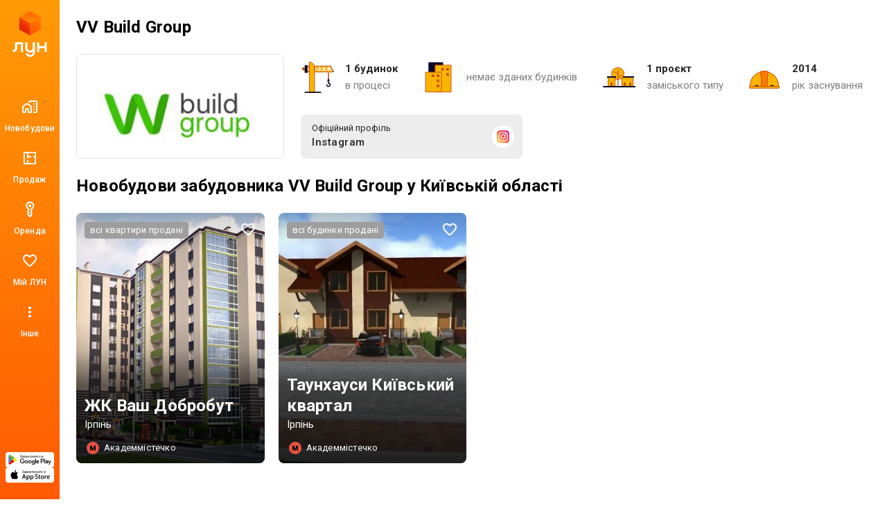

--- FILE ---
content_type: text/css
request_url: https://lun.ua/assets/build/Developer.b36ee99c4073d6151b1c.css
body_size: 22241
content:
@-webkit-keyframes scale-down{0%{-webkit-transform:scale(0);transform:scale(0)}50%{-webkit-transform:scale(.8);transform:scale(.8)}to{-webkit-transform:scale(1);transform:scale(1)}}@keyframes scale-down{0%{-webkit-transform:scale(0);transform:scale(0)}50%{-webkit-transform:scale(.8);transform:scale(.8)}to{-webkit-transform:scale(1);transform:scale(1)}}.TypographyRefresh-h1{font-size:56px;line-height:60px}.TypographyRefresh-h1,.TypographyRefresh-h2{font-family:Inter,sans-serif;font-style:normal;font-weight:900}.TypographyRefresh-h2{font-size:40px;line-height:40px}.TypographyRefresh-h3{font-family:Roboto;font-style:normal;font-weight:900;font-size:36px;line-height:36px;letter-spacing:.714286px}.TypographyRefresh-h4{font-size:30px;line-height:32px}.TypographyRefresh-h4,.TypographyRefresh-h5{font-family:Roboto;font-style:normal;font-weight:700;letter-spacing:.2px;-webkit-font-smoothing:antialiased}.TypographyRefresh-h5{font-size:24px;line-height:30px}.TypographyRefresh-h6{font-size:20px;-webkit-font-smoothing:antialiased;letter-spacing:.2px}.TypographyRefresh-h6,.TypographyRefresh-subtitle1{font-family:Roboto;font-style:normal;font-weight:700;line-height:24px}.TypographyRefresh-subtitle1{font-size:18px}.TypographyRefresh-subtitle2{font-family:Roboto;font-style:normal;font-weight:700;font-size:16px;line-height:22px;-webkit-font-smoothing:antialiased;letter-spacing:.2px}.TypographyRefresh-button{font-weight:500}.TypographyRefresh-body1,.TypographyRefresh-button{font-family:Roboto;font-style:normal;font-size:15px;line-height:22px;letter-spacing:.2px}.TypographyRefresh-body1{font-weight:400}.TypographyRefresh-body2{font-weight:700}.TypographyRefresh-body2,.TypographyRefresh-caption{font-family:Roboto;font-style:normal;font-size:13px;line-height:22px;letter-spacing:.2px}.TypographyRefresh-caption{font-weight:400;-webkit-font-smoothing:antialiased}.TypographyRefresh-menu{font-family:Roboto;font-style:normal;font-weight:500;font-size:12px;line-height:22px;letter-spacing:.2px}.TypographyRefresh-tiny{font-size:10px;line-height:14px}.TypographyRefresh-input,.TypographyRefresh-tiny{font-family:Roboto;font-style:normal;font-weight:400;letter-spacing:.2px}.TypographyRefresh-input{font-size:16px;line-height:22px;-webkit-font-smoothing:antialiased}.seo-information{position:relative;color:#636778}.seo-information:empty{display:none}.seo-information.-active .seo-information-content{display:block;overflow:unset}.seo-information.-active .seo-information-expand{top:auto;bottom:0}.seo-information.-active .seo-information-expand .ButtonRefresh:first-child{display:none}.seo-information.-active .seo-information-expand .ButtonRefresh:last-child{display:-webkit-inline-flex;display:inline-flex}.seo-information-content{font-family:Roboto;font-size:10px;font-style:normal;font-weight:400;line-height:14px;letter-spacing:.2px;display:inline-block;display:-webkit-box;overflow:hidden;-webkit-box-orient:vertical;-webkit-line-clamp:2}@media(max-width:725px){.seo-information-content{display:inline-block;display:-webkit-box;overflow:hidden;-webkit-box-orient:vertical;-webkit-line-clamp:4}}.seo-information-expand{margin:16px auto 0;text-align:center}.seo-information-expand .ButtonRefresh:last-child{display:none}.seo-information p{margin-top:0}.seo-information h1,.seo-information h2,.seo-information h3,.seo-information h4,.seo-information h5,.seo-information h6{margin-bottom:8px;font-family:Roboto;font-style:normal;font-weight:500;font-size:12px;line-height:22px;letter-spacing:.2px}
.ContactsPhoneButton.-hiddenIcon{padding-left:2px;padding-right:2px}.ContactsPhoneButton.-hiddenIcon .ButtonRefresh-icon{display:none}
.mapboxgl-map{font:12px/20px Helvetica Neue,Arial,Helvetica,sans-serif;overflow:hidden;position:relative;-webkit-tap-highlight-color:rgba(0,0,0,0)}.mapboxgl-canvas{position:absolute;left:0;top:0}.mapboxgl-map:-webkit-full-screen{width:100%;height:100%}.mapboxgl-canary{background-color:salmon}.mapboxgl-canvas-container.mapboxgl-interactive,.mapboxgl-ctrl-group button.mapboxgl-ctrl-compass{cursor:-webkit-grab;cursor:grab;-moz-user-select:none;-webkit-user-select:none;-ms-user-select:none;user-select:none}.mapboxgl-canvas-container.mapboxgl-interactive.mapboxgl-track-pointer{cursor:pointer}.mapboxgl-canvas-container.mapboxgl-interactive:active,.mapboxgl-ctrl-group button.mapboxgl-ctrl-compass:active{cursor:-webkit-grabbing;cursor:grabbing}.mapboxgl-canvas-container.mapboxgl-touch-zoom-rotate,.mapboxgl-canvas-container.mapboxgl-touch-zoom-rotate .mapboxgl-canvas{touch-action:pan-x pan-y}.mapboxgl-canvas-container.mapboxgl-touch-drag-pan,.mapboxgl-canvas-container.mapboxgl-touch-drag-pan .mapboxgl-canvas{touch-action:pinch-zoom}.mapboxgl-canvas-container.mapboxgl-touch-zoom-rotate.mapboxgl-touch-drag-pan,.mapboxgl-canvas-container.mapboxgl-touch-zoom-rotate.mapboxgl-touch-drag-pan .mapboxgl-canvas{touch-action:none}.mapboxgl-ctrl-bottom-left,.mapboxgl-ctrl-bottom-right,.mapboxgl-ctrl-top-left,.mapboxgl-ctrl-top-right{position:absolute;pointer-events:none;z-index:2}.mapboxgl-ctrl-top-left{top:0;left:0}.mapboxgl-ctrl-top-right{top:0;right:0}.mapboxgl-ctrl-bottom-left{bottom:0;left:0}.mapboxgl-ctrl-bottom-right{right:0;bottom:0}.mapboxgl-ctrl{clear:both;pointer-events:auto;-webkit-transform:translate(0);transform:translate(0)}.mapboxgl-ctrl-top-left .mapboxgl-ctrl{margin:10px 0 0 10px;float:left}.mapboxgl-ctrl-top-right .mapboxgl-ctrl{margin:10px 10px 0 0;float:right}.mapboxgl-ctrl-bottom-left .mapboxgl-ctrl{margin:0 0 10px 10px;float:left}.mapboxgl-ctrl-bottom-right .mapboxgl-ctrl{margin:0 10px 10px 0;float:right}.mapboxgl-ctrl-group{border-radius:4px;background:#fff}.mapboxgl-ctrl-group:not(:empty){box-shadow:0 0 0 2px rgba(0,0,0,.1)}@media (-ms-high-contrast:active){.mapboxgl-ctrl-group:not(:empty){box-shadow:0 0 0 2px ButtonText}}.mapboxgl-ctrl-group button{width:29px;height:29px;display:block;padding:0;outline:none;border:0;box-sizing:border-box;background-color:initial;cursor:pointer}.mapboxgl-ctrl-group button+button{border-top:1px solid #ddd}.mapboxgl-ctrl button .mapboxgl-ctrl-icon{display:block;width:100%;height:100%;background-repeat:no-repeat;background-position:50%}@media (-ms-high-contrast:active){.mapboxgl-ctrl-icon{background-color:initial}.mapboxgl-ctrl-group button+button{border-top:1px solid ButtonText}}.mapboxgl-ctrl button::-moz-focus-inner{border:0;padding:0}.mapboxgl-ctrl-group button:focus{box-shadow:0 0 2px 2px #0096ff}.mapboxgl-ctrl button:disabled{cursor:not-allowed}.mapboxgl-ctrl button:disabled .mapboxgl-ctrl-icon{opacity:.25}.mapboxgl-ctrl button:not(:disabled):hover{background-color:rgba(0,0,0,.05)}.mapboxgl-ctrl-group button:focus:focus-visible{box-shadow:0 0 2px 2px #0096ff}.mapboxgl-ctrl-group button:focus:not(:focus-visible){box-shadow:none}.mapboxgl-ctrl-group button:focus:first-child{border-radius:4px 4px 0 0}.mapboxgl-ctrl-group button:focus:last-child{border-radius:0 0 4px 4px}.mapboxgl-ctrl-group button:focus:only-child{border-radius:inherit}.mapboxgl-ctrl button.mapboxgl-ctrl-zoom-out .mapboxgl-ctrl-icon{background-image:url("data:image/svg+xml;charset=utf-8,%3Csvg width='29' height='29' xmlns='http://www.w3.org/2000/svg' fill='%23333'%3E%3Cpath d='M10 13c-.75 0-1.5.75-1.5 1.5S9.25 16 10 16h9c.75 0 1.5-.75 1.5-1.5S19.75 13 19 13h-9z'/%3E%3C/svg%3E")}.mapboxgl-ctrl button.mapboxgl-ctrl-zoom-in .mapboxgl-ctrl-icon{background-image:url("data:image/svg+xml;charset=utf-8,%3Csvg width='29' height='29' xmlns='http://www.w3.org/2000/svg' fill='%23333'%3E%3Cpath d='M14.5 8.5c-.75 0-1.5.75-1.5 1.5v3h-3c-.75 0-1.5.75-1.5 1.5S9.25 16 10 16h3v3c0 .75.75 1.5 1.5 1.5S16 19.75 16 19v-3h3c.75 0 1.5-.75 1.5-1.5S19.75 13 19 13h-3v-3c0-.75-.75-1.5-1.5-1.5z'/%3E%3C/svg%3E")}@media (-ms-high-contrast:active){.mapboxgl-ctrl button.mapboxgl-ctrl-zoom-out .mapboxgl-ctrl-icon{background-image:url("data:image/svg+xml;charset=utf-8,%3Csvg width='29' height='29' xmlns='http://www.w3.org/2000/svg' fill='%23fff'%3E%3Cpath d='M10 13c-.75 0-1.5.75-1.5 1.5S9.25 16 10 16h9c.75 0 1.5-.75 1.5-1.5S19.75 13 19 13h-9z'/%3E%3C/svg%3E")}.mapboxgl-ctrl button.mapboxgl-ctrl-zoom-in .mapboxgl-ctrl-icon{background-image:url("data:image/svg+xml;charset=utf-8,%3Csvg width='29' height='29' xmlns='http://www.w3.org/2000/svg' fill='%23fff'%3E%3Cpath d='M14.5 8.5c-.75 0-1.5.75-1.5 1.5v3h-3c-.75 0-1.5.75-1.5 1.5S9.25 16 10 16h3v3c0 .75.75 1.5 1.5 1.5S16 19.75 16 19v-3h3c.75 0 1.5-.75 1.5-1.5S19.75 13 19 13h-3v-3c0-.75-.75-1.5-1.5-1.5z'/%3E%3C/svg%3E")}}@media (-ms-high-contrast:black-on-white){.mapboxgl-ctrl button.mapboxgl-ctrl-zoom-out .mapboxgl-ctrl-icon{background-image:url("data:image/svg+xml;charset=utf-8,%3Csvg width='29' height='29' xmlns='http://www.w3.org/2000/svg'%3E%3Cpath d='M10 13c-.75 0-1.5.75-1.5 1.5S9.25 16 10 16h9c.75 0 1.5-.75 1.5-1.5S19.75 13 19 13h-9z'/%3E%3C/svg%3E")}.mapboxgl-ctrl button.mapboxgl-ctrl-zoom-in .mapboxgl-ctrl-icon{background-image:url("data:image/svg+xml;charset=utf-8,%3Csvg width='29' height='29' xmlns='http://www.w3.org/2000/svg'%3E%3Cpath d='M14.5 8.5c-.75 0-1.5.75-1.5 1.5v3h-3c-.75 0-1.5.75-1.5 1.5S9.25 16 10 16h3v3c0 .75.75 1.5 1.5 1.5S16 19.75 16 19v-3h3c.75 0 1.5-.75 1.5-1.5S19.75 13 19 13h-3v-3c0-.75-.75-1.5-1.5-1.5z'/%3E%3C/svg%3E")}}.mapboxgl-ctrl button.mapboxgl-ctrl-fullscreen .mapboxgl-ctrl-icon{background-image:url("data:image/svg+xml;charset=utf-8,%3Csvg width='29' height='29' xmlns='http://www.w3.org/2000/svg' fill='%23333'%3E%3Cpath d='M24 16v5.5c0 1.75-.75 2.5-2.5 2.5H16v-1l3-1.5-4-5.5 1-1 5.5 4 1.5-3h1zM6 16l1.5 3 5.5-4 1 1-4 5.5 3 1.5v1H7.5C5.75 24 5 23.25 5 21.5V16h1zm7-11v1l-3 1.5 4 5.5-1 1-5.5-4L6 13H5V7.5C5 5.75 5.75 5 7.5 5H13zm11 2.5c0-1.75-.75-2.5-2.5-2.5H16v1l3 1.5-4 5.5 1 1 5.5-4 1.5 3h1V7.5z'/%3E%3C/svg%3E")}.mapboxgl-ctrl button.mapboxgl-ctrl-shrink .mapboxgl-ctrl-icon{background-image:url("data:image/svg+xml;charset=utf-8,%3Csvg width='29' height='29' xmlns='http://www.w3.org/2000/svg'%3E%3Cpath d='M18.5 16c-1.75 0-2.5.75-2.5 2.5V24h1l1.5-3 5.5 4 1-1-4-5.5 3-1.5v-1h-5.5zM13 18.5c0-1.75-.75-2.5-2.5-2.5H5v1l3 1.5L4 24l1 1 5.5-4 1.5 3h1v-5.5zm3-8c0 1.75.75 2.5 2.5 2.5H24v-1l-3-1.5L25 5l-1-1-5.5 4L17 5h-1v5.5zM10.5 13c1.75 0 2.5-.75 2.5-2.5V5h-1l-1.5 3L5 4 4 5l4 5.5L5 12v1h5.5z'/%3E%3C/svg%3E")}@media (-ms-high-contrast:active){.mapboxgl-ctrl button.mapboxgl-ctrl-fullscreen .mapboxgl-ctrl-icon{background-image:url("data:image/svg+xml;charset=utf-8,%3Csvg width='29' height='29' xmlns='http://www.w3.org/2000/svg' fill='%23fff'%3E%3Cpath d='M24 16v5.5c0 1.75-.75 2.5-2.5 2.5H16v-1l3-1.5-4-5.5 1-1 5.5 4 1.5-3h1zM6 16l1.5 3 5.5-4 1 1-4 5.5 3 1.5v1H7.5C5.75 24 5 23.25 5 21.5V16h1zm7-11v1l-3 1.5 4 5.5-1 1-5.5-4L6 13H5V7.5C5 5.75 5.75 5 7.5 5H13zm11 2.5c0-1.75-.75-2.5-2.5-2.5H16v1l3 1.5-4 5.5 1 1 5.5-4 1.5 3h1V7.5z'/%3E%3C/svg%3E")}.mapboxgl-ctrl button.mapboxgl-ctrl-shrink .mapboxgl-ctrl-icon{background-image:url("data:image/svg+xml;charset=utf-8,%3Csvg width='29' height='29' xmlns='http://www.w3.org/2000/svg' fill='%23fff'%3E%3Cpath d='M18.5 16c-1.75 0-2.5.75-2.5 2.5V24h1l1.5-3 5.5 4 1-1-4-5.5 3-1.5v-1h-5.5zM13 18.5c0-1.75-.75-2.5-2.5-2.5H5v1l3 1.5L4 24l1 1 5.5-4 1.5 3h1v-5.5zm3-8c0 1.75.75 2.5 2.5 2.5H24v-1l-3-1.5L25 5l-1-1-5.5 4L17 5h-1v5.5zM10.5 13c1.75 0 2.5-.75 2.5-2.5V5h-1l-1.5 3L5 4 4 5l4 5.5L5 12v1h5.5z'/%3E%3C/svg%3E")}}@media (-ms-high-contrast:black-on-white){.mapboxgl-ctrl button.mapboxgl-ctrl-fullscreen .mapboxgl-ctrl-icon{background-image:url("data:image/svg+xml;charset=utf-8,%3Csvg width='29' height='29' xmlns='http://www.w3.org/2000/svg'%3E%3Cpath d='M24 16v5.5c0 1.75-.75 2.5-2.5 2.5H16v-1l3-1.5-4-5.5 1-1 5.5 4 1.5-3h1zM6 16l1.5 3 5.5-4 1 1-4 5.5 3 1.5v1H7.5C5.75 24 5 23.25 5 21.5V16h1zm7-11v1l-3 1.5 4 5.5-1 1-5.5-4L6 13H5V7.5C5 5.75 5.75 5 7.5 5H13zm11 2.5c0-1.75-.75-2.5-2.5-2.5H16v1l3 1.5-4 5.5 1 1 5.5-4 1.5 3h1V7.5z'/%3E%3C/svg%3E")}.mapboxgl-ctrl button.mapboxgl-ctrl-shrink .mapboxgl-ctrl-icon{background-image:url("data:image/svg+xml;charset=utf-8,%3Csvg width='29' height='29' xmlns='http://www.w3.org/2000/svg'%3E%3Cpath d='M18.5 16c-1.75 0-2.5.75-2.5 2.5V24h1l1.5-3 5.5 4 1-1-4-5.5 3-1.5v-1h-5.5zM13 18.5c0-1.75-.75-2.5-2.5-2.5H5v1l3 1.5L4 24l1 1 5.5-4 1.5 3h1v-5.5zm3-8c0 1.75.75 2.5 2.5 2.5H24v-1l-3-1.5L25 5l-1-1-5.5 4L17 5h-1v5.5zM10.5 13c1.75 0 2.5-.75 2.5-2.5V5h-1l-1.5 3L5 4 4 5l4 5.5L5 12v1h5.5z'/%3E%3C/svg%3E")}}.mapboxgl-ctrl button.mapboxgl-ctrl-compass .mapboxgl-ctrl-icon{background-image:url("data:image/svg+xml;charset=utf-8,%3Csvg width='29' height='29' xmlns='http://www.w3.org/2000/svg' fill='%23333'%3E%3Cpath d='M10.5 14l4-8 4 8h-8z'/%3E%3Cpath d='M10.5 16l4 8 4-8h-8z' fill='%23ccc'/%3E%3C/svg%3E")}@media (-ms-high-contrast:active){.mapboxgl-ctrl button.mapboxgl-ctrl-compass .mapboxgl-ctrl-icon{background-image:url("data:image/svg+xml;charset=utf-8,%3Csvg width='29' height='29' xmlns='http://www.w3.org/2000/svg' fill='%23fff'%3E%3Cpath d='M10.5 14l4-8 4 8h-8z'/%3E%3Cpath d='M10.5 16l4 8 4-8h-8z' fill='%23999'/%3E%3C/svg%3E")}}@media (-ms-high-contrast:black-on-white){.mapboxgl-ctrl button.mapboxgl-ctrl-compass .mapboxgl-ctrl-icon{background-image:url("data:image/svg+xml;charset=utf-8,%3Csvg width='29' height='29' xmlns='http://www.w3.org/2000/svg'%3E%3Cpath d='M10.5 14l4-8 4 8h-8z'/%3E%3Cpath d='M10.5 16l4 8 4-8h-8z' fill='%23ccc'/%3E%3C/svg%3E")}}.mapboxgl-ctrl button.mapboxgl-ctrl-geolocate .mapboxgl-ctrl-icon{background-image:url("data:image/svg+xml;charset=utf-8,%3Csvg width='29' height='29' viewBox='0 0 20 20' xmlns='http://www.w3.org/2000/svg' fill='%23333'%3E%3Cpath d='M10 4C9 4 9 5 9 5v.1A5 5 0 005.1 9H5s-1 0-1 1 1 1 1 1h.1A5 5 0 009 14.9v.1s0 1 1 1 1-1 1-1v-.1a5 5 0 003.9-3.9h.1s1 0 1-1-1-1-1-1h-.1A5 5 0 0011 5.1V5s0-1-1-1zm0 2.5a3.5 3.5 0 110 7 3.5 3.5 0 110-7z'/%3E%3Ccircle cx='10' cy='10' r='2'/%3E%3C/svg%3E")}.mapboxgl-ctrl button.mapboxgl-ctrl-geolocate:disabled .mapboxgl-ctrl-icon{background-image:url("data:image/svg+xml;charset=utf-8,%3Csvg width='29' height='29' viewBox='0 0 20 20' xmlns='http://www.w3.org/2000/svg' fill='%23aaa'%3E%3Cpath d='M10 4C9 4 9 5 9 5v.1A5 5 0 005.1 9H5s-1 0-1 1 1 1 1 1h.1A5 5 0 009 14.9v.1s0 1 1 1 1-1 1-1v-.1a5 5 0 003.9-3.9h.1s1 0 1-1-1-1-1-1h-.1A5 5 0 0011 5.1V5s0-1-1-1zm0 2.5a3.5 3.5 0 110 7 3.5 3.5 0 110-7z'/%3E%3Ccircle cx='10' cy='10' r='2'/%3E%3Cpath d='M14 5l1 1-9 9-1-1 9-9z' fill='red'/%3E%3C/svg%3E")}.mapboxgl-ctrl button.mapboxgl-ctrl-geolocate.mapboxgl-ctrl-geolocate-active .mapboxgl-ctrl-icon{background-image:url("data:image/svg+xml;charset=utf-8,%3Csvg width='29' height='29' viewBox='0 0 20 20' xmlns='http://www.w3.org/2000/svg' fill='%2333b5e5'%3E%3Cpath d='M10 4C9 4 9 5 9 5v.1A5 5 0 005.1 9H5s-1 0-1 1 1 1 1 1h.1A5 5 0 009 14.9v.1s0 1 1 1 1-1 1-1v-.1a5 5 0 003.9-3.9h.1s1 0 1-1-1-1-1-1h-.1A5 5 0 0011 5.1V5s0-1-1-1zm0 2.5a3.5 3.5 0 110 7 3.5 3.5 0 110-7z'/%3E%3Ccircle cx='10' cy='10' r='2'/%3E%3C/svg%3E")}.mapboxgl-ctrl button.mapboxgl-ctrl-geolocate.mapboxgl-ctrl-geolocate-active-error .mapboxgl-ctrl-icon{background-image:url("data:image/svg+xml;charset=utf-8,%3Csvg width='29' height='29' viewBox='0 0 20 20' xmlns='http://www.w3.org/2000/svg' fill='%23e58978'%3E%3Cpath d='M10 4C9 4 9 5 9 5v.1A5 5 0 005.1 9H5s-1 0-1 1 1 1 1 1h.1A5 5 0 009 14.9v.1s0 1 1 1 1-1 1-1v-.1a5 5 0 003.9-3.9h.1s1 0 1-1-1-1-1-1h-.1A5 5 0 0011 5.1V5s0-1-1-1zm0 2.5a3.5 3.5 0 110 7 3.5 3.5 0 110-7z'/%3E%3Ccircle cx='10' cy='10' r='2'/%3E%3C/svg%3E")}.mapboxgl-ctrl button.mapboxgl-ctrl-geolocate.mapboxgl-ctrl-geolocate-background .mapboxgl-ctrl-icon{background-image:url("data:image/svg+xml;charset=utf-8,%3Csvg width='29' height='29' viewBox='0 0 20 20' xmlns='http://www.w3.org/2000/svg' fill='%2333b5e5'%3E%3Cpath d='M10 4C9 4 9 5 9 5v.1A5 5 0 005.1 9H5s-1 0-1 1 1 1 1 1h.1A5 5 0 009 14.9v.1s0 1 1 1 1-1 1-1v-.1a5 5 0 003.9-3.9h.1s1 0 1-1-1-1-1-1h-.1A5 5 0 0011 5.1V5s0-1-1-1zm0 2.5a3.5 3.5 0 110 7 3.5 3.5 0 110-7z'/%3E%3C/svg%3E")}.mapboxgl-ctrl button.mapboxgl-ctrl-geolocate.mapboxgl-ctrl-geolocate-background-error .mapboxgl-ctrl-icon{background-image:url("data:image/svg+xml;charset=utf-8,%3Csvg width='29' height='29' viewBox='0 0 20 20' xmlns='http://www.w3.org/2000/svg' fill='%23e54e33'%3E%3Cpath d='M10 4C9 4 9 5 9 5v.1A5 5 0 005.1 9H5s-1 0-1 1 1 1 1 1h.1A5 5 0 009 14.9v.1s0 1 1 1 1-1 1-1v-.1a5 5 0 003.9-3.9h.1s1 0 1-1-1-1-1-1h-.1A5 5 0 0011 5.1V5s0-1-1-1zm0 2.5a3.5 3.5 0 110 7 3.5 3.5 0 110-7z'/%3E%3C/svg%3E")}.mapboxgl-ctrl button.mapboxgl-ctrl-geolocate.mapboxgl-ctrl-geolocate-waiting .mapboxgl-ctrl-icon{-webkit-animation:mapboxgl-spin 2s linear infinite;animation:mapboxgl-spin 2s linear infinite}@media (-ms-high-contrast:active){.mapboxgl-ctrl button.mapboxgl-ctrl-geolocate .mapboxgl-ctrl-icon{background-image:url("data:image/svg+xml;charset=utf-8,%3Csvg width='29' height='29' viewBox='0 0 20 20' xmlns='http://www.w3.org/2000/svg' fill='%23fff'%3E%3Cpath d='M10 4C9 4 9 5 9 5v.1A5 5 0 005.1 9H5s-1 0-1 1 1 1 1 1h.1A5 5 0 009 14.9v.1s0 1 1 1 1-1 1-1v-.1a5 5 0 003.9-3.9h.1s1 0 1-1-1-1-1-1h-.1A5 5 0 0011 5.1V5s0-1-1-1zm0 2.5a3.5 3.5 0 110 7 3.5 3.5 0 110-7z'/%3E%3Ccircle cx='10' cy='10' r='2'/%3E%3C/svg%3E")}.mapboxgl-ctrl button.mapboxgl-ctrl-geolocate:disabled .mapboxgl-ctrl-icon{background-image:url("data:image/svg+xml;charset=utf-8,%3Csvg width='29' height='29' viewBox='0 0 20 20' xmlns='http://www.w3.org/2000/svg' fill='%23999'%3E%3Cpath d='M10 4C9 4 9 5 9 5v.1A5 5 0 005.1 9H5s-1 0-1 1 1 1 1 1h.1A5 5 0 009 14.9v.1s0 1 1 1 1-1 1-1v-.1a5 5 0 003.9-3.9h.1s1 0 1-1-1-1-1-1h-.1A5 5 0 0011 5.1V5s0-1-1-1zm0 2.5a3.5 3.5 0 110 7 3.5 3.5 0 110-7z'/%3E%3Ccircle cx='10' cy='10' r='2'/%3E%3Cpath d='M14 5l1 1-9 9-1-1 9-9z' fill='red'/%3E%3C/svg%3E")}.mapboxgl-ctrl button.mapboxgl-ctrl-geolocate.mapboxgl-ctrl-geolocate-active .mapboxgl-ctrl-icon{background-image:url("data:image/svg+xml;charset=utf-8,%3Csvg width='29' height='29' viewBox='0 0 20 20' xmlns='http://www.w3.org/2000/svg' fill='%2333b5e5'%3E%3Cpath d='M10 4C9 4 9 5 9 5v.1A5 5 0 005.1 9H5s-1 0-1 1 1 1 1 1h.1A5 5 0 009 14.9v.1s0 1 1 1 1-1 1-1v-.1a5 5 0 003.9-3.9h.1s1 0 1-1-1-1-1-1h-.1A5 5 0 0011 5.1V5s0-1-1-1zm0 2.5a3.5 3.5 0 110 7 3.5 3.5 0 110-7z'/%3E%3Ccircle cx='10' cy='10' r='2'/%3E%3C/svg%3E")}.mapboxgl-ctrl button.mapboxgl-ctrl-geolocate.mapboxgl-ctrl-geolocate-active-error .mapboxgl-ctrl-icon{background-image:url("data:image/svg+xml;charset=utf-8,%3Csvg width='29' height='29' viewBox='0 0 20 20' xmlns='http://www.w3.org/2000/svg' fill='%23e58978'%3E%3Cpath d='M10 4C9 4 9 5 9 5v.1A5 5 0 005.1 9H5s-1 0-1 1 1 1 1 1h.1A5 5 0 009 14.9v.1s0 1 1 1 1-1 1-1v-.1a5 5 0 003.9-3.9h.1s1 0 1-1-1-1-1-1h-.1A5 5 0 0011 5.1V5s0-1-1-1zm0 2.5a3.5 3.5 0 110 7 3.5 3.5 0 110-7z'/%3E%3Ccircle cx='10' cy='10' r='2'/%3E%3C/svg%3E")}.mapboxgl-ctrl button.mapboxgl-ctrl-geolocate.mapboxgl-ctrl-geolocate-background .mapboxgl-ctrl-icon{background-image:url("data:image/svg+xml;charset=utf-8,%3Csvg width='29' height='29' viewBox='0 0 20 20' xmlns='http://www.w3.org/2000/svg' fill='%2333b5e5'%3E%3Cpath d='M10 4C9 4 9 5 9 5v.1A5 5 0 005.1 9H5s-1 0-1 1 1 1 1 1h.1A5 5 0 009 14.9v.1s0 1 1 1 1-1 1-1v-.1a5 5 0 003.9-3.9h.1s1 0 1-1-1-1-1-1h-.1A5 5 0 0011 5.1V5s0-1-1-1zm0 2.5a3.5 3.5 0 110 7 3.5 3.5 0 110-7z'/%3E%3C/svg%3E")}.mapboxgl-ctrl button.mapboxgl-ctrl-geolocate.mapboxgl-ctrl-geolocate-background-error .mapboxgl-ctrl-icon{background-image:url("data:image/svg+xml;charset=utf-8,%3Csvg width='29' height='29' viewBox='0 0 20 20' xmlns='http://www.w3.org/2000/svg' fill='%23e54e33'%3E%3Cpath d='M10 4C9 4 9 5 9 5v.1A5 5 0 005.1 9H5s-1 0-1 1 1 1 1 1h.1A5 5 0 009 14.9v.1s0 1 1 1 1-1 1-1v-.1a5 5 0 003.9-3.9h.1s1 0 1-1-1-1-1-1h-.1A5 5 0 0011 5.1V5s0-1-1-1zm0 2.5a3.5 3.5 0 110 7 3.5 3.5 0 110-7z'/%3E%3C/svg%3E")}}@media (-ms-high-contrast:black-on-white){.mapboxgl-ctrl button.mapboxgl-ctrl-geolocate .mapboxgl-ctrl-icon{background-image:url("data:image/svg+xml;charset=utf-8,%3Csvg width='29' height='29' viewBox='0 0 20 20' xmlns='http://www.w3.org/2000/svg'%3E%3Cpath d='M10 4C9 4 9 5 9 5v.1A5 5 0 005.1 9H5s-1 0-1 1 1 1 1 1h.1A5 5 0 009 14.9v.1s0 1 1 1 1-1 1-1v-.1a5 5 0 003.9-3.9h.1s1 0 1-1-1-1-1-1h-.1A5 5 0 0011 5.1V5s0-1-1-1zm0 2.5a3.5 3.5 0 110 7 3.5 3.5 0 110-7z'/%3E%3Ccircle cx='10' cy='10' r='2'/%3E%3C/svg%3E")}.mapboxgl-ctrl button.mapboxgl-ctrl-geolocate:disabled .mapboxgl-ctrl-icon{background-image:url("data:image/svg+xml;charset=utf-8,%3Csvg width='29' height='29' viewBox='0 0 20 20' xmlns='http://www.w3.org/2000/svg' fill='%23666'%3E%3Cpath d='M10 4C9 4 9 5 9 5v.1A5 5 0 005.1 9H5s-1 0-1 1 1 1 1 1h.1A5 5 0 009 14.9v.1s0 1 1 1 1-1 1-1v-.1a5 5 0 003.9-3.9h.1s1 0 1-1-1-1-1-1h-.1A5 5 0 0011 5.1V5s0-1-1-1zm0 2.5a3.5 3.5 0 110 7 3.5 3.5 0 110-7z'/%3E%3Ccircle cx='10' cy='10' r='2'/%3E%3Cpath d='M14 5l1 1-9 9-1-1 9-9z' fill='red'/%3E%3C/svg%3E")}}@-webkit-keyframes mapboxgl-spin{0%{-webkit-transform:rotate(0deg)}to{-webkit-transform:rotate(1turn)}}@keyframes mapboxgl-spin{0%{-webkit-transform:rotate(0deg);transform:rotate(0deg)}to{-webkit-transform:rotate(1turn);transform:rotate(1turn)}}a.mapboxgl-ctrl-logo{width:88px;height:23px;margin:0 0 -4px -4px;display:block;background-repeat:no-repeat;cursor:pointer;overflow:hidden;background-image:url("data:image/svg+xml;charset=utf-8,%3Csvg width='88' height='23' xmlns='http://www.w3.org/2000/svg' xmlns:xlink='http://www.w3.org/1999/xlink' fill-rule='evenodd'%3E%3Cdefs%3E%3Cpath id='a' d='M11.5 2.25c5.105 0 9.25 4.145 9.25 9.25s-4.145 9.25-9.25 9.25-9.25-4.145-9.25-9.25 4.145-9.25 9.25-9.25zM6.997 15.983c-.051-.338-.828-5.802 2.233-8.873a4.395 4.395 0 013.13-1.28c1.27 0 2.49.51 3.39 1.42.91.9 1.42 2.12 1.42 3.39 0 1.18-.449 2.301-1.28 3.13C12.72 16.93 7 16 7 16l-.003-.017zM15.3 10.5l-2 .8-.8 2-.8-2-2-.8 2-.8.8-2 .8 2 2 .8z'/%3E%3Cpath id='b' d='M50.63 8c.13 0 .23.1.23.23V9c.7-.76 1.7-1.18 2.73-1.18 2.17 0 3.95 1.85 3.95 4.17s-1.77 4.19-3.94 4.19c-1.04 0-2.03-.43-2.74-1.18v3.77c0 .13-.1.23-.23.23h-1.4c-.13 0-.23-.1-.23-.23V8.23c0-.12.1-.23.23-.23h1.4zm-3.86.01c.01 0 .01 0 .01-.01.13 0 .22.1.22.22v7.55c0 .12-.1.23-.23.23h-1.4c-.13 0-.23-.1-.23-.23V15c-.7.76-1.69 1.19-2.73 1.19-2.17 0-3.94-1.87-3.94-4.19 0-2.32 1.77-4.19 3.94-4.19 1.03 0 2.02.43 2.73 1.18v-.75c0-.12.1-.23.23-.23h1.4zm26.375-.19a4.24 4.24 0 00-4.16 3.29c-.13.59-.13 1.19 0 1.77a4.233 4.233 0 004.17 3.3c2.35 0 4.26-1.87 4.26-4.19 0-2.32-1.9-4.17-4.27-4.17zM60.63 5c.13 0 .23.1.23.23v3.76c.7-.76 1.7-1.18 2.73-1.18 1.88 0 3.45 1.4 3.84 3.28.13.59.13 1.2 0 1.8-.39 1.88-1.96 3.29-3.84 3.29-1.03 0-2.02-.43-2.73-1.18v.77c0 .12-.1.23-.23.23h-1.4c-.13 0-.23-.1-.23-.23V5.23c0-.12.1-.23.23-.23h1.4zm-34 11h-1.4c-.13 0-.23-.11-.23-.23V8.22c.01-.13.1-.22.23-.22h1.4c.13 0 .22.11.23.22v.68c.5-.68 1.3-1.09 2.16-1.1h.03c1.09 0 2.09.6 2.6 1.55.45-.95 1.4-1.55 2.44-1.56 1.62 0 2.93 1.25 2.9 2.78l.03 5.2c0 .13-.1.23-.23.23h-1.41c-.13 0-.23-.11-.23-.23v-4.59c0-.98-.74-1.71-1.62-1.71-.8 0-1.46.7-1.59 1.62l.01 4.68c0 .13-.11.23-.23.23h-1.41c-.13 0-.23-.11-.23-.23v-4.59c0-.98-.74-1.71-1.62-1.71-.85 0-1.54.79-1.6 1.8v4.5c0 .13-.1.23-.23.23zm53.615 0h-1.61c-.04 0-.08-.01-.12-.03-.09-.06-.13-.19-.06-.28l2.43-3.71-2.39-3.65a.213.213 0 01-.03-.12c0-.12.09-.21.21-.21h1.61c.13 0 .24.06.3.17l1.41 2.37 1.4-2.37a.34.34 0 01.3-.17h1.6c.04 0 .08.01.12.03.09.06.13.19.06.28l-2.37 3.65 2.43 3.7c0 .05.01.09.01.13 0 .12-.09.21-.21.21h-1.61c-.13 0-.24-.06-.3-.17l-1.44-2.42-1.44 2.42a.34.34 0 01-.3.17zm-7.12-1.49c-1.33 0-2.42-1.12-2.42-2.51 0-1.39 1.08-2.52 2.42-2.52 1.33 0 2.42 1.12 2.42 2.51 0 1.39-1.08 2.51-2.42 2.52zm-19.865 0c-1.32 0-2.39-1.11-2.42-2.48v-.07c.02-1.38 1.09-2.49 2.4-2.49 1.32 0 2.41 1.12 2.41 2.51 0 1.39-1.07 2.52-2.39 2.53zm-8.11-2.48c-.01 1.37-1.09 2.47-2.41 2.47s-2.42-1.12-2.42-2.51c0-1.39 1.08-2.52 2.4-2.52 1.33 0 2.39 1.11 2.41 2.48l.02.08zm18.12 2.47c-1.32 0-2.39-1.11-2.41-2.48v-.06c.02-1.38 1.09-2.48 2.41-2.48s2.42 1.12 2.42 2.51c0 1.39-1.09 2.51-2.42 2.51z'/%3E%3C/defs%3E%3Cmask id='c'%3E%3Crect width='100%25' height='100%25' fill='%23fff'/%3E%3Cuse xlink:href='%23a'/%3E%3Cuse xlink:href='%23b'/%3E%3C/mask%3E%3Cg opacity='.3' stroke='%23000' stroke-width='3'%3E%3Ccircle mask='url(%23c)' cx='11.5' cy='11.5' r='9.25'/%3E%3Cuse xlink:href='%23b' mask='url(%23c)'/%3E%3C/g%3E%3Cg opacity='.9' fill='%23fff'%3E%3Cuse xlink:href='%23a'/%3E%3Cuse xlink:href='%23b'/%3E%3C/g%3E%3C/svg%3E")}a.mapboxgl-ctrl-logo.mapboxgl-compact{width:23px}@media (-ms-high-contrast:active){a.mapboxgl-ctrl-logo{background-color:initial;background-image:url("data:image/svg+xml;charset=utf-8,%3Csvg width='88' height='23' xmlns='http://www.w3.org/2000/svg' xmlns:xlink='http://www.w3.org/1999/xlink' fill-rule='evenodd'%3E%3Cdefs%3E%3Cpath id='a' d='M11.5 2.25c5.105 0 9.25 4.145 9.25 9.25s-4.145 9.25-9.25 9.25-9.25-4.145-9.25-9.25 4.145-9.25 9.25-9.25zM6.997 15.983c-.051-.338-.828-5.802 2.233-8.873a4.395 4.395 0 013.13-1.28c1.27 0 2.49.51 3.39 1.42.91.9 1.42 2.12 1.42 3.39 0 1.18-.449 2.301-1.28 3.13C12.72 16.93 7 16 7 16l-.003-.017zM15.3 10.5l-2 .8-.8 2-.8-2-2-.8 2-.8.8-2 .8 2 2 .8z'/%3E%3Cpath id='b' d='M50.63 8c.13 0 .23.1.23.23V9c.7-.76 1.7-1.18 2.73-1.18 2.17 0 3.95 1.85 3.95 4.17s-1.77 4.19-3.94 4.19c-1.04 0-2.03-.43-2.74-1.18v3.77c0 .13-.1.23-.23.23h-1.4c-.13 0-.23-.1-.23-.23V8.23c0-.12.1-.23.23-.23h1.4zm-3.86.01c.01 0 .01 0 .01-.01.13 0 .22.1.22.22v7.55c0 .12-.1.23-.23.23h-1.4c-.13 0-.23-.1-.23-.23V15c-.7.76-1.69 1.19-2.73 1.19-2.17 0-3.94-1.87-3.94-4.19 0-2.32 1.77-4.19 3.94-4.19 1.03 0 2.02.43 2.73 1.18v-.75c0-.12.1-.23.23-.23h1.4zm26.375-.19a4.24 4.24 0 00-4.16 3.29c-.13.59-.13 1.19 0 1.77a4.233 4.233 0 004.17 3.3c2.35 0 4.26-1.87 4.26-4.19 0-2.32-1.9-4.17-4.27-4.17zM60.63 5c.13 0 .23.1.23.23v3.76c.7-.76 1.7-1.18 2.73-1.18 1.88 0 3.45 1.4 3.84 3.28.13.59.13 1.2 0 1.8-.39 1.88-1.96 3.29-3.84 3.29-1.03 0-2.02-.43-2.73-1.18v.77c0 .12-.1.23-.23.23h-1.4c-.13 0-.23-.1-.23-.23V5.23c0-.12.1-.23.23-.23h1.4zm-34 11h-1.4c-.13 0-.23-.11-.23-.23V8.22c.01-.13.1-.22.23-.22h1.4c.13 0 .22.11.23.22v.68c.5-.68 1.3-1.09 2.16-1.1h.03c1.09 0 2.09.6 2.6 1.55.45-.95 1.4-1.55 2.44-1.56 1.62 0 2.93 1.25 2.9 2.78l.03 5.2c0 .13-.1.23-.23.23h-1.41c-.13 0-.23-.11-.23-.23v-4.59c0-.98-.74-1.71-1.62-1.71-.8 0-1.46.7-1.59 1.62l.01 4.68c0 .13-.11.23-.23.23h-1.41c-.13 0-.23-.11-.23-.23v-4.59c0-.98-.74-1.71-1.62-1.71-.85 0-1.54.79-1.6 1.8v4.5c0 .13-.1.23-.23.23zm53.615 0h-1.61c-.04 0-.08-.01-.12-.03-.09-.06-.13-.19-.06-.28l2.43-3.71-2.39-3.65a.213.213 0 01-.03-.12c0-.12.09-.21.21-.21h1.61c.13 0 .24.06.3.17l1.41 2.37 1.4-2.37a.34.34 0 01.3-.17h1.6c.04 0 .08.01.12.03.09.06.13.19.06.28l-2.37 3.65 2.43 3.7c0 .05.01.09.01.13 0 .12-.09.21-.21.21h-1.61c-.13 0-.24-.06-.3-.17l-1.44-2.42-1.44 2.42a.34.34 0 01-.3.17zm-7.12-1.49c-1.33 0-2.42-1.12-2.42-2.51 0-1.39 1.08-2.52 2.42-2.52 1.33 0 2.42 1.12 2.42 2.51 0 1.39-1.08 2.51-2.42 2.52zm-19.865 0c-1.32 0-2.39-1.11-2.42-2.48v-.07c.02-1.38 1.09-2.49 2.4-2.49 1.32 0 2.41 1.12 2.41 2.51 0 1.39-1.07 2.52-2.39 2.53zm-8.11-2.48c-.01 1.37-1.09 2.47-2.41 2.47s-2.42-1.12-2.42-2.51c0-1.39 1.08-2.52 2.4-2.52 1.33 0 2.39 1.11 2.41 2.48l.02.08zm18.12 2.47c-1.32 0-2.39-1.11-2.41-2.48v-.06c.02-1.38 1.09-2.48 2.41-2.48s2.42 1.12 2.42 2.51c0 1.39-1.09 2.51-2.42 2.51z'/%3E%3C/defs%3E%3Cmask id='c'%3E%3Crect width='100%25' height='100%25' fill='%23fff'/%3E%3Cuse xlink:href='%23a'/%3E%3Cuse xlink:href='%23b'/%3E%3C/mask%3E%3Cg stroke='%23000' stroke-width='3'%3E%3Ccircle mask='url(%23c)' cx='11.5' cy='11.5' r='9.25'/%3E%3Cuse xlink:href='%23b' mask='url(%23c)'/%3E%3C/g%3E%3Cg fill='%23fff'%3E%3Cuse xlink:href='%23a'/%3E%3Cuse xlink:href='%23b'/%3E%3C/g%3E%3C/svg%3E")}}@media (-ms-high-contrast:black-on-white){a.mapboxgl-ctrl-logo{background-image:url("data:image/svg+xml;charset=utf-8,%3Csvg width='88' height='23' xmlns='http://www.w3.org/2000/svg' xmlns:xlink='http://www.w3.org/1999/xlink' fill-rule='evenodd'%3E%3Cdefs%3E%3Cpath id='a' d='M11.5 2.25c5.105 0 9.25 4.145 9.25 9.25s-4.145 9.25-9.25 9.25-9.25-4.145-9.25-9.25 4.145-9.25 9.25-9.25zM6.997 15.983c-.051-.338-.828-5.802 2.233-8.873a4.395 4.395 0 013.13-1.28c1.27 0 2.49.51 3.39 1.42.91.9 1.42 2.12 1.42 3.39 0 1.18-.449 2.301-1.28 3.13C12.72 16.93 7 16 7 16l-.003-.017zM15.3 10.5l-2 .8-.8 2-.8-2-2-.8 2-.8.8-2 .8 2 2 .8z'/%3E%3Cpath id='b' d='M50.63 8c.13 0 .23.1.23.23V9c.7-.76 1.7-1.18 2.73-1.18 2.17 0 3.95 1.85 3.95 4.17s-1.77 4.19-3.94 4.19c-1.04 0-2.03-.43-2.74-1.18v3.77c0 .13-.1.23-.23.23h-1.4c-.13 0-.23-.1-.23-.23V8.23c0-.12.1-.23.23-.23h1.4zm-3.86.01c.01 0 .01 0 .01-.01.13 0 .22.1.22.22v7.55c0 .12-.1.23-.23.23h-1.4c-.13 0-.23-.1-.23-.23V15c-.7.76-1.69 1.19-2.73 1.19-2.17 0-3.94-1.87-3.94-4.19 0-2.32 1.77-4.19 3.94-4.19 1.03 0 2.02.43 2.73 1.18v-.75c0-.12.1-.23.23-.23h1.4zm26.375-.19a4.24 4.24 0 00-4.16 3.29c-.13.59-.13 1.19 0 1.77a4.233 4.233 0 004.17 3.3c2.35 0 4.26-1.87 4.26-4.19 0-2.32-1.9-4.17-4.27-4.17zM60.63 5c.13 0 .23.1.23.23v3.76c.7-.76 1.7-1.18 2.73-1.18 1.88 0 3.45 1.4 3.84 3.28.13.59.13 1.2 0 1.8-.39 1.88-1.96 3.29-3.84 3.29-1.03 0-2.02-.43-2.73-1.18v.77c0 .12-.1.23-.23.23h-1.4c-.13 0-.23-.1-.23-.23V5.23c0-.12.1-.23.23-.23h1.4zm-34 11h-1.4c-.13 0-.23-.11-.23-.23V8.22c.01-.13.1-.22.23-.22h1.4c.13 0 .22.11.23.22v.68c.5-.68 1.3-1.09 2.16-1.1h.03c1.09 0 2.09.6 2.6 1.55.45-.95 1.4-1.55 2.44-1.56 1.62 0 2.93 1.25 2.9 2.78l.03 5.2c0 .13-.1.23-.23.23h-1.41c-.13 0-.23-.11-.23-.23v-4.59c0-.98-.74-1.71-1.62-1.71-.8 0-1.46.7-1.59 1.62l.01 4.68c0 .13-.11.23-.23.23h-1.41c-.13 0-.23-.11-.23-.23v-4.59c0-.98-.74-1.71-1.62-1.71-.85 0-1.54.79-1.6 1.8v4.5c0 .13-.1.23-.23.23zm53.615 0h-1.61c-.04 0-.08-.01-.12-.03-.09-.06-.13-.19-.06-.28l2.43-3.71-2.39-3.65a.213.213 0 01-.03-.12c0-.12.09-.21.21-.21h1.61c.13 0 .24.06.3.17l1.41 2.37 1.4-2.37a.34.34 0 01.3-.17h1.6c.04 0 .08.01.12.03.09.06.13.19.06.28l-2.37 3.65 2.43 3.7c0 .05.01.09.01.13 0 .12-.09.21-.21.21h-1.61c-.13 0-.24-.06-.3-.17l-1.44-2.42-1.44 2.42a.34.34 0 01-.3.17zm-7.12-1.49c-1.33 0-2.42-1.12-2.42-2.51 0-1.39 1.08-2.52 2.42-2.52 1.33 0 2.42 1.12 2.42 2.51 0 1.39-1.08 2.51-2.42 2.52zm-19.865 0c-1.32 0-2.39-1.11-2.42-2.48v-.07c.02-1.38 1.09-2.49 2.4-2.49 1.32 0 2.41 1.12 2.41 2.51 0 1.39-1.07 2.52-2.39 2.53zm-8.11-2.48c-.01 1.37-1.09 2.47-2.41 2.47s-2.42-1.12-2.42-2.51c0-1.39 1.08-2.52 2.4-2.52 1.33 0 2.39 1.11 2.41 2.48l.02.08zm18.12 2.47c-1.32 0-2.39-1.11-2.41-2.48v-.06c.02-1.38 1.09-2.48 2.41-2.48s2.42 1.12 2.42 2.51c0 1.39-1.09 2.51-2.42 2.51z'/%3E%3C/defs%3E%3Cmask id='c'%3E%3Crect width='100%25' height='100%25' fill='%23fff'/%3E%3Cuse xlink:href='%23a'/%3E%3Cuse xlink:href='%23b'/%3E%3C/mask%3E%3Cg stroke='%23fff' stroke-width='3' fill='%23fff'%3E%3Ccircle mask='url(%23c)' cx='11.5' cy='11.5' r='9.25'/%3E%3Cuse xlink:href='%23b' mask='url(%23c)'/%3E%3C/g%3E%3Cuse xlink:href='%23a'/%3E%3Cuse xlink:href='%23b'/%3E%3C/svg%3E")}}.mapboxgl-ctrl.mapboxgl-ctrl-attrib{padding:0 5px;background-color:hsla(0,0%,100%,.5);margin:0}@media screen{.mapboxgl-ctrl-attrib.mapboxgl-compact{min-height:20px;padding:0;margin:10px;position:relative;background-color:#fff;border-radius:3px 12px 12px 3px}.mapboxgl-ctrl-attrib.mapboxgl-compact:hover{padding:2px 24px 2px 4px;visibility:visible;margin-top:6px}.mapboxgl-ctrl-bottom-left>.mapboxgl-ctrl-attrib.mapboxgl-compact:hover,.mapboxgl-ctrl-top-left>.mapboxgl-ctrl-attrib.mapboxgl-compact:hover{padding:2px 4px 2px 24px;border-radius:12px 3px 3px 12px}.mapboxgl-ctrl-attrib.mapboxgl-compact .mapboxgl-ctrl-attrib-inner{display:none}.mapboxgl-ctrl-attrib.mapboxgl-compact:hover .mapboxgl-ctrl-attrib-inner{display:block}.mapboxgl-ctrl-attrib.mapboxgl-compact:after{content:"";cursor:pointer;position:absolute;background-image:url("data:image/svg+xml;charset=utf-8,%3Csvg width='24' height='24' viewBox='0 0 20 20' xmlns='http://www.w3.org/2000/svg' fill-rule='evenodd'%3E%3Cpath d='M4 10a6 6 0 1012 0 6 6 0 10-12 0m5-3a1 1 0 102 0 1 1 0 10-2 0m0 3a1 1 0 112 0v3a1 1 0 11-2 0'/%3E%3C/svg%3E");background-color:hsla(0,0%,100%,.5);width:24px;height:24px;box-sizing:border-box;border-radius:12px}.mapboxgl-ctrl-bottom-right>.mapboxgl-ctrl-attrib.mapboxgl-compact:after{bottom:0;right:0}.mapboxgl-ctrl-top-right>.mapboxgl-ctrl-attrib.mapboxgl-compact:after{top:0;right:0}.mapboxgl-ctrl-top-left>.mapboxgl-ctrl-attrib.mapboxgl-compact:after{top:0;left:0}.mapboxgl-ctrl-bottom-left>.mapboxgl-ctrl-attrib.mapboxgl-compact:after{bottom:0;left:0}}@media screen and (-ms-high-contrast:active){.mapboxgl-ctrl-attrib.mapboxgl-compact:after{background-image:url("data:image/svg+xml;charset=utf-8,%3Csvg width='24' height='24' viewBox='0 0 20 20' xmlns='http://www.w3.org/2000/svg' fill-rule='evenodd' fill='%23fff'%3E%3Cpath d='M4 10a6 6 0 1012 0 6 6 0 10-12 0m5-3a1 1 0 102 0 1 1 0 10-2 0m0 3a1 1 0 112 0v3a1 1 0 11-2 0'/%3E%3C/svg%3E")}}@media screen and (-ms-high-contrast:black-on-white){.mapboxgl-ctrl-attrib.mapboxgl-compact:after{background-image:url("data:image/svg+xml;charset=utf-8,%3Csvg width='24' height='24' viewBox='0 0 20 20' xmlns='http://www.w3.org/2000/svg' fill-rule='evenodd'%3E%3Cpath d='M4 10a6 6 0 1012 0 6 6 0 10-12 0m5-3a1 1 0 102 0 1 1 0 10-2 0m0 3a1 1 0 112 0v3a1 1 0 11-2 0'/%3E%3C/svg%3E")}}.mapboxgl-ctrl-attrib a{color:rgba(0,0,0,.75);text-decoration:none}.mapboxgl-ctrl-attrib a:hover{color:inherit;text-decoration:underline}.mapboxgl-ctrl-attrib .mapbox-improve-map{font-weight:700;margin-left:2px}.mapboxgl-attrib-empty{display:none}.mapboxgl-ctrl-scale{background-color:hsla(0,0%,100%,.75);font-size:10px;border:2px solid #333;border-top:#333;padding:0 5px;color:#333;box-sizing:border-box}.mapboxgl-popup{position:absolute;top:0;left:0;display:-webkit-flex;display:flex;will-change:transform;pointer-events:none}.mapboxgl-popup-anchor-top,.mapboxgl-popup-anchor-top-left,.mapboxgl-popup-anchor-top-right{-webkit-flex-direction:column;flex-direction:column}.mapboxgl-popup-anchor-bottom,.mapboxgl-popup-anchor-bottom-left,.mapboxgl-popup-anchor-bottom-right{-webkit-flex-direction:column-reverse;flex-direction:column-reverse}.mapboxgl-popup-anchor-left{-webkit-flex-direction:row;flex-direction:row}.mapboxgl-popup-anchor-right{-webkit-flex-direction:row-reverse;flex-direction:row-reverse}.mapboxgl-popup-tip{width:0;height:0;border:10px solid transparent;z-index:1}.mapboxgl-popup-anchor-top .mapboxgl-popup-tip{-webkit-align-self:center;align-self:center;border-top:none;border-bottom-color:#fff}.mapboxgl-popup-anchor-top-left .mapboxgl-popup-tip{-webkit-align-self:flex-start;align-self:flex-start;border-top:none;border-left:none;border-bottom-color:#fff}.mapboxgl-popup-anchor-top-right .mapboxgl-popup-tip{-webkit-align-self:flex-end;align-self:flex-end;border-top:none;border-right:none;border-bottom-color:#fff}.mapboxgl-popup-anchor-bottom .mapboxgl-popup-tip{-webkit-align-self:center;align-self:center;border-bottom:none;border-top-color:#fff}.mapboxgl-popup-anchor-bottom-left .mapboxgl-popup-tip{-webkit-align-self:flex-start;align-self:flex-start;border-bottom:none;border-left:none;border-top-color:#fff}.mapboxgl-popup-anchor-bottom-right .mapboxgl-popup-tip{-webkit-align-self:flex-end;align-self:flex-end;border-bottom:none;border-right:none;border-top-color:#fff}.mapboxgl-popup-anchor-left .mapboxgl-popup-tip{-webkit-align-self:center;align-self:center;border-left:none;border-right-color:#fff}.mapboxgl-popup-anchor-right .mapboxgl-popup-tip{-webkit-align-self:center;align-self:center;border-right:none;border-left-color:#fff}.mapboxgl-popup-close-button{position:absolute;right:0;top:0;border:0;border-radius:0 3px 0 0;cursor:pointer;background-color:initial}.mapboxgl-popup-close-button:hover{background-color:rgba(0,0,0,.05)}.mapboxgl-popup-content{position:relative;background:#fff;border-radius:3px;box-shadow:0 1px 2px rgba(0,0,0,.1);padding:10px 10px 15px;pointer-events:auto}.mapboxgl-popup-anchor-top-left .mapboxgl-popup-content{border-top-left-radius:0}.mapboxgl-popup-anchor-top-right .mapboxgl-popup-content{border-top-right-radius:0}.mapboxgl-popup-anchor-bottom-left .mapboxgl-popup-content{border-bottom-left-radius:0}.mapboxgl-popup-anchor-bottom-right .mapboxgl-popup-content{border-bottom-right-radius:0}.mapboxgl-popup-track-pointer{display:none}.mapboxgl-popup-track-pointer *{pointer-events:none;-webkit-user-select:none;-moz-user-select:none;-ms-user-select:none;user-select:none}.mapboxgl-map:hover .mapboxgl-popup-track-pointer{display:-webkit-flex;display:flex}.mapboxgl-map:active .mapboxgl-popup-track-pointer{display:none}.mapboxgl-marker{position:absolute;top:0;left:0;will-change:transform}.mapboxgl-user-location-dot,.mapboxgl-user-location-dot:before{background-color:#1da1f2;width:15px;height:15px;border-radius:50%}.mapboxgl-user-location-dot:before{content:"";position:absolute;-webkit-animation:mapboxgl-user-location-dot-pulse 2s infinite;animation:mapboxgl-user-location-dot-pulse 2s infinite}.mapboxgl-user-location-dot:after{border-radius:50%;border:2px solid #fff;content:"";height:19px;left:-2px;position:absolute;top:-2px;width:19px;box-sizing:border-box;box-shadow:0 0 3px rgba(0,0,0,.35)}@-webkit-keyframes mapboxgl-user-location-dot-pulse{0%{-webkit-transform:scale(1);opacity:1}70%{-webkit-transform:scale(3);opacity:0}to{-webkit-transform:scale(1);opacity:0}}@keyframes mapboxgl-user-location-dot-pulse{0%{-webkit-transform:scale(1);transform:scale(1);opacity:1}70%{-webkit-transform:scale(3);transform:scale(3);opacity:0}to{-webkit-transform:scale(1);transform:scale(1);opacity:0}}.mapboxgl-user-location-dot-stale{background-color:#aaa}.mapboxgl-user-location-dot-stale:after{display:none}.mapboxgl-user-location-accuracy-circle{background-color:rgba(29,161,242,.2);width:1px;height:1px;border-radius:100%}.mapboxgl-crosshair,.mapboxgl-crosshair .mapboxgl-interactive,.mapboxgl-crosshair .mapboxgl-interactive:active{cursor:crosshair}.mapboxgl-boxzoom{position:absolute;top:0;left:0;width:0;height:0;background:#fff;border:2px dotted #202020;opacity:.5}@media print{.mapbox-improve-map{display:none}}
.mapboxgl-ctrl-group{overflow:hidden}.mapboxgl-ctrl-group:not(:empty){box-shadow:0 1px 4px rgba(0,0,0,.3)}.mapboxgl-ctrl-group button{display:-webkit-flex;display:flex;-webkit-align-items:center;align-items:center;-webkit-justify-content:center;justify-content:center}.mapboxgl-ctrl-group button svg{vertical-align:top}.mapboxgl-ctrl-group .mapboxgl-ctrl-geolocate{display:block}.mapboxgl-ctrl-group button:focus{box-shadow:none}.mapboxgl-ctrl-compass{position:relative;border-radius:50%;overflow:visible;opacity:0;visibility:hidden;transition:all .1s ease-in-out;cursor:pointer}.mapboxgl-ctrl-compass.-active{opacity:1;visibility:visible}.mapboxgl-ctrl-compass button{position:relative;border-radius:50%}.mapboxgl-ctrl-compass svg{position:absolute;left:50%;top:50%;margin-left:-11px;margin-top:-11px}.mapboxgl-ctrl-ruler button.-active svg{fill:#4264fb}.mapboxgl-ctrl-styles,.mapboxgl-ctrl-styles button{display:-webkit-flex;display:flex}.mapboxgl-ctrl-styles button{width:auto;-webkit-align-items:center;align-items:center;padding:0 8px}.mapboxgl-ctrl-styles button+button{border:none}.mapboxgl-ctrl-styles button.-active{background:#f5f5f5}.mapboxgl-ctrl-zoom button:first-child{border-radius:2px 2px 0 0}.mapboxgl-ctrl-zoom button:last-child{border:none;border-radius:0 0 2px 2px}.mapboxgl-ctrl-inspect-popup{position:absolute;padding-top:5px;-webkit-transform:translate(-50%);transform:translate(-50%)}.mapboxgl-ctrl-inspect-content{position:relative;padding:5px;font-size:12px;font-family:sans-serif;background:#fff;border-radius:4px;box-shadow:0 1px 4px rgba(0,0,0,.3)}.mapboxgl-ctrl-inspect-content:before{content:"";width:0;height:0;position:absolute;bottom:100%;left:50%;-webkit-transform:translate(-50%);transform:translate(-50%);border-left:5px solid transparent;border-right:5px solid transparent;border-bottom:5px solid #fff}.mapboxgl-ctrl-inspect-header{display:-webkit-flex;display:flex;-webkit-justify-content:space-between;justify-content:space-between;-webkit-align-items:center;align-items:center;text-align:center;white-space:nowrap;-webkit-user-select:none;-moz-user-select:none;-ms-user-select:none;user-select:none}.mapboxgl-ctrl-inspect-next,.mapboxgl-ctrl-inspect-prev{padding:2px 12px;border-radius:4px}.mapboxgl-ctrl-inspect-next:hover,.mapboxgl-ctrl-inspect-prev:hover{background:rgba(0,0,0,.05);cursor:pointer}.mapboxgl-ctrl-inspect-next:hover svg,.mapboxgl-ctrl-inspect-prev:hover svg{fill:#4264fb}.mapboxgl-ctrl-inspect-next svg,.mapboxgl-ctrl-inspect-prev svg{vertical-align:top}.mapboxgl-ctrl-inspect-prev{margin-right:6px}.mapboxgl-ctrl-inspect-next{margin-left:6px}.mapboxgl-ctrl-inspect-feature{width:100%;min-width:200px;border-collapse:collapse}.mapboxgl-ctrl-inspect-feature td,.mapboxgl-ctrl-inspect-feature th{padding:5px}.mapboxgl-ctrl-inspect-feature th{text-align:right}.mapboxgl-ctrl-inspect-feature tr:not(:last-child) td,.mapboxgl-ctrl-inspect-feature tr:not(:last-child) th{border-bottom:1px solid rgba(0,0,0,.05)}.mapboxgl-ctrl-inspect button.-active svg{fill:#4264fb}.mapboxgl-ctrl-tooltip{padding:5px 7px;background:#fff;border-radius:2px;position:absolute;-webkit-transform:translate(-50%);transform:translate(-50%);margin-top:24px;font-size:14px;white-space:nowrap;z-index:3}.mapboxgl-ctrl-tooltip:empty{display:none}
.flatpickr-calendar{background:transparent;opacity:0;display:none;text-align:center;visibility:hidden;padding:0;-webkit-animation:none;animation:none;direction:ltr;border:0;font-size:14px;line-height:24px;border-radius:5px;position:absolute;width:307.875px;-webkit-box-sizing:border-box;box-sizing:border-box;-ms-touch-action:manipulation;touch-action:manipulation;background:#fff;-webkit-box-shadow:1px 0 0 #e6e6e6,-1px 0 0 #e6e6e6,0 1px 0 #e6e6e6,0 -1px 0 #e6e6e6,0 3px 13px rgba(0,0,0,.08);box-shadow:1px 0 0 #e6e6e6,-1px 0 0 #e6e6e6,0 1px 0 #e6e6e6,0 -1px 0 #e6e6e6,0 3px 13px rgba(0,0,0,.08)}.flatpickr-calendar.inline,.flatpickr-calendar.open{opacity:1;max-height:640px;visibility:visible}.flatpickr-calendar.open{display:inline-block;z-index:99999}.flatpickr-calendar.animate.open{-webkit-animation:fpFadeInDown .3s cubic-bezier(.23,1,.32,1);animation:fpFadeInDown .3s cubic-bezier(.23,1,.32,1)}.flatpickr-calendar.inline{display:block;position:relative;top:2px}.flatpickr-calendar.static{position:absolute;top:calc(100% + 2px)}.flatpickr-calendar.static.open{z-index:999;display:block}.flatpickr-calendar.multiMonth .flatpickr-days .dayContainer:nth-child(n+1) .flatpickr-day.inRange:nth-child(7n+7){-webkit-box-shadow:none!important;box-shadow:none!important}.flatpickr-calendar.multiMonth .flatpickr-days .dayContainer:nth-child(n+2) .flatpickr-day.inRange:nth-child(7n+1){-webkit-box-shadow:-2px 0 0 #e6e6e6,5px 0 0 #e6e6e6;box-shadow:-2px 0 0 #e6e6e6,5px 0 0 #e6e6e6}.flatpickr-calendar .hasTime .dayContainer,.flatpickr-calendar .hasWeeks .dayContainer{border-bottom:0;border-bottom-right-radius:0;border-bottom-left-radius:0}.flatpickr-calendar .hasWeeks .dayContainer{border-left:0}.flatpickr-calendar.showTimeInput.hasTime .flatpickr-time{height:40px;border-top:1px solid #e6e6e6}.flatpickr-calendar.noCalendar.hasTime .flatpickr-time{height:auto}.flatpickr-calendar:after,.flatpickr-calendar:before{position:absolute;display:block;pointer-events:none;border:solid transparent;content:"";height:0;width:0;left:22px}.flatpickr-calendar.rightMost:after,.flatpickr-calendar.rightMost:before{left:auto;right:22px}.flatpickr-calendar:before{border-width:5px;margin:0 -5px}.flatpickr-calendar:after{border-width:4px;margin:0 -4px}.flatpickr-calendar.arrowTop:after,.flatpickr-calendar.arrowTop:before{bottom:100%}.flatpickr-calendar.arrowTop:before{border-bottom-color:#e6e6e6}.flatpickr-calendar.arrowTop:after{border-bottom-color:#fff}.flatpickr-calendar.arrowBottom:after,.flatpickr-calendar.arrowBottom:before{top:100%}.flatpickr-calendar.arrowBottom:before{border-top-color:#e6e6e6}.flatpickr-calendar.arrowBottom:after{border-top-color:#fff}.flatpickr-calendar:focus{outline:0}.flatpickr-wrapper{position:relative;display:inline-block}.flatpickr-months{display:-webkit-box;display:-webkit-flex;display:-ms-flexbox;display:flex}.flatpickr-months .flatpickr-month{background:transparent;color:rgba(0,0,0,.9);fill:rgba(0,0,0,.9);height:34px;line-height:1;text-align:center;position:relative;-webkit-user-select:none;-moz-user-select:none;-ms-user-select:none;user-select:none;overflow:hidden;-webkit-box-flex:1;-webkit-flex:1;-ms-flex:1;flex:1}.flatpickr-months .flatpickr-next-month,.flatpickr-months .flatpickr-prev-month{text-decoration:none;cursor:pointer;position:absolute;top:0;height:34px;padding:10px;z-index:3;color:rgba(0,0,0,.9);fill:rgba(0,0,0,.9)}.flatpickr-months .flatpickr-next-month.flatpickr-disabled,.flatpickr-months .flatpickr-prev-month.flatpickr-disabled{display:none}.flatpickr-months .flatpickr-next-month i,.flatpickr-months .flatpickr-prev-month i{position:relative}.flatpickr-months .flatpickr-next-month.flatpickr-prev-month,.flatpickr-months .flatpickr-prev-month.flatpickr-prev-month{left:0}.flatpickr-months .flatpickr-next-month.flatpickr-next-month,.flatpickr-months .flatpickr-prev-month.flatpickr-next-month{right:0}.flatpickr-months .flatpickr-next-month:hover,.flatpickr-months .flatpickr-prev-month:hover{color:#959ea9}.flatpickr-months .flatpickr-next-month:hover svg,.flatpickr-months .flatpickr-prev-month:hover svg{fill:#f64747}.flatpickr-months .flatpickr-next-month svg,.flatpickr-months .flatpickr-prev-month svg{width:14px;height:14px}.flatpickr-months .flatpickr-next-month svg path,.flatpickr-months .flatpickr-prev-month svg path{-webkit-transition:fill .1s;transition:fill .1s;fill:inherit}.numInputWrapper{position:relative;height:auto}.numInputWrapper input,.numInputWrapper span{display:inline-block}.numInputWrapper input{width:100%}.numInputWrapper input::-ms-clear{display:none}.numInputWrapper input::-webkit-inner-spin-button,.numInputWrapper input::-webkit-outer-spin-button{margin:0;-webkit-appearance:none}.numInputWrapper span{position:absolute;right:0;width:14px;padding:0 4px 0 2px;height:50%;line-height:50%;opacity:0;cursor:pointer;border:1px solid rgba(57,57,57,.15);-webkit-box-sizing:border-box;box-sizing:border-box}.numInputWrapper span:hover{background:rgba(0,0,0,.1)}.numInputWrapper span:active{background:rgba(0,0,0,.2)}.numInputWrapper span:after{display:block;content:"";position:absolute}.numInputWrapper span.arrowUp{top:0;border-bottom:0}.numInputWrapper span.arrowUp:after{border-left:4px solid transparent;border-right:4px solid transparent;border-bottom:4px solid rgba(57,57,57,.6);top:26%}.numInputWrapper span.arrowDown{top:50%}.numInputWrapper span.arrowDown:after{border-left:4px solid transparent;border-right:4px solid transparent;border-top:4px solid rgba(57,57,57,.6);top:40%}.numInputWrapper span svg{width:inherit;height:auto}.numInputWrapper span svg path{fill:rgba(0,0,0,.5)}.numInputWrapper:hover{background:rgba(0,0,0,.05)}.numInputWrapper:hover span{opacity:1}.flatpickr-current-month{font-size:135%;line-height:inherit;font-weight:300;color:inherit;position:absolute;width:75%;left:12.5%;padding:7.48px 0 0;line-height:1;height:34px;display:inline-block;text-align:center;-webkit-transform:translateZ(0);transform:translateZ(0)}.flatpickr-current-month span.cur-month{font-family:inherit;font-weight:700;color:inherit;display:inline-block;margin-left:.5ch;padding:0}.flatpickr-current-month span.cur-month:hover{background:rgba(0,0,0,.05)}.flatpickr-current-month .numInputWrapper{width:6ch;width:7ch\0;display:inline-block}.flatpickr-current-month .numInputWrapper span.arrowUp:after{border-bottom-color:rgba(0,0,0,.9)}.flatpickr-current-month .numInputWrapper span.arrowDown:after{border-top-color:rgba(0,0,0,.9)}.flatpickr-current-month input.cur-year{background:transparent;-webkit-box-sizing:border-box;box-sizing:border-box;color:inherit;cursor:text;padding:0 0 0 .5ch;margin:0;display:inline-block;font-size:inherit;font-family:inherit;font-weight:300;line-height:inherit;height:auto;border:0;border-radius:0;vertical-align:initial;-webkit-appearance:textfield;-moz-appearance:textfield;appearance:textfield}.flatpickr-current-month input.cur-year:focus{outline:0}.flatpickr-current-month input.cur-year[disabled],.flatpickr-current-month input.cur-year[disabled]:hover{font-size:100%;color:rgba(0,0,0,.5);background:transparent;pointer-events:none}.flatpickr-current-month .flatpickr-monthDropdown-months{appearance:menulist;background:transparent;border:none;border-radius:0;box-sizing:border-box;color:inherit;cursor:pointer;font-size:inherit;font-family:inherit;font-weight:300;height:auto;line-height:inherit;margin:-1px 0 0;outline:none;padding:0 0 0 .5ch;position:relative;vertical-align:initial;-webkit-box-sizing:border-box;-webkit-appearance:menulist;-moz-appearance:menulist;width:auto}.flatpickr-current-month .flatpickr-monthDropdown-months:active,.flatpickr-current-month .flatpickr-monthDropdown-months:focus{outline:none}.flatpickr-current-month .flatpickr-monthDropdown-months:hover{background:rgba(0,0,0,.05)}.flatpickr-current-month .flatpickr-monthDropdown-months .flatpickr-monthDropdown-month{background-color:initial;outline:none;padding:0}.flatpickr-weekdays{background:transparent;text-align:center;overflow:hidden;width:100%;-webkit-box-align:center;-webkit-align-items:center;-ms-flex-align:center;align-items:center;height:28px}.flatpickr-weekdays,.flatpickr-weekdays .flatpickr-weekdaycontainer{display:-webkit-box;display:-webkit-flex;display:-ms-flexbox;display:flex}.flatpickr-weekdays .flatpickr-weekdaycontainer,span.flatpickr-weekday{-webkit-box-flex:1;-webkit-flex:1;-ms-flex:1;flex:1}span.flatpickr-weekday{cursor:default;font-size:90%;background:transparent;color:rgba(0,0,0,.54);line-height:1;margin:0;text-align:center;display:block;font-weight:bolder}.dayContainer,.flatpickr-weeks{padding:1px 0 0}.flatpickr-days{position:relative;overflow:hidden;display:-webkit-box;display:-webkit-flex;display:-ms-flexbox;display:flex;-webkit-box-align:start;-webkit-align-items:flex-start;-ms-flex-align:start;align-items:flex-start;width:307.875px}.flatpickr-days:focus{outline:0}.dayContainer{padding:0;outline:0;text-align:left;width:307.875px;min-width:307.875px;max-width:307.875px;-webkit-box-sizing:border-box;box-sizing:border-box;display:inline-block;display:-ms-flexbox;display:-webkit-box;display:-webkit-flex;display:flex;-webkit-flex-wrap:wrap;flex-wrap:wrap;-ms-flex-wrap:wrap;-ms-flex-pack:justify;-webkit-justify-content:space-around;justify-content:space-around;-webkit-transform:translateZ(0);transform:translateZ(0);opacity:1}.dayContainer+.dayContainer{-webkit-box-shadow:-1px 0 0 #e6e6e6;box-shadow:-1px 0 0 #e6e6e6}.flatpickr-day{background:none;border:1px solid transparent;border-radius:150px;-webkit-box-sizing:border-box;box-sizing:border-box;color:#393939;cursor:pointer;font-weight:400;width:14.2857143%;-webkit-flex-basis:14.2857143%;-ms-flex-preferred-size:14.2857143%;flex-basis:14.2857143%;max-width:39px;height:39px;line-height:39px;margin:0;display:inline-block;position:relative;-webkit-box-pack:center;-webkit-justify-content:center;-ms-flex-pack:center;justify-content:center;text-align:center}.flatpickr-day.inRange,.flatpickr-day.nextMonthDay.inRange,.flatpickr-day.nextMonthDay.today.inRange,.flatpickr-day.nextMonthDay:focus,.flatpickr-day.nextMonthDay:hover,.flatpickr-day.prevMonthDay.inRange,.flatpickr-day.prevMonthDay.today.inRange,.flatpickr-day.prevMonthDay:focus,.flatpickr-day.prevMonthDay:hover,.flatpickr-day.today.inRange,.flatpickr-day:focus,.flatpickr-day:hover{cursor:pointer;outline:0;background:#e6e6e6;border-color:#e6e6e6}.flatpickr-day.today{border-color:#959ea9}.flatpickr-day.today:focus,.flatpickr-day.today:hover{border-color:#959ea9;background:#959ea9;color:#fff}.flatpickr-day.endRange,.flatpickr-day.endRange.inRange,.flatpickr-day.endRange.nextMonthDay,.flatpickr-day.endRange.prevMonthDay,.flatpickr-day.endRange:focus,.flatpickr-day.endRange:hover,.flatpickr-day.selected,.flatpickr-day.selected.inRange,.flatpickr-day.selected.nextMonthDay,.flatpickr-day.selected.prevMonthDay,.flatpickr-day.selected:focus,.flatpickr-day.selected:hover,.flatpickr-day.startRange,.flatpickr-day.startRange.inRange,.flatpickr-day.startRange.nextMonthDay,.flatpickr-day.startRange.prevMonthDay,.flatpickr-day.startRange:focus,.flatpickr-day.startRange:hover{background:#569ff7;-webkit-box-shadow:none;box-shadow:none;color:#fff;border-color:#569ff7}.flatpickr-day.endRange.startRange,.flatpickr-day.selected.startRange,.flatpickr-day.startRange.startRange{border-radius:50px 0 0 50px}.flatpickr-day.endRange.endRange,.flatpickr-day.selected.endRange,.flatpickr-day.startRange.endRange{border-radius:0 50px 50px 0}.flatpickr-day.endRange.startRange+.endRange:not(:nth-child(7n+1)),.flatpickr-day.selected.startRange+.endRange:not(:nth-child(7n+1)),.flatpickr-day.startRange.startRange+.endRange:not(:nth-child(7n+1)){-webkit-box-shadow:-10px 0 0 #569ff7;box-shadow:-10px 0 0 #569ff7}.flatpickr-day.endRange.startRange.endRange,.flatpickr-day.selected.startRange.endRange,.flatpickr-day.startRange.startRange.endRange{border-radius:50px}.flatpickr-day.inRange{border-radius:0;-webkit-box-shadow:-5px 0 0 #e6e6e6,5px 0 0 #e6e6e6;box-shadow:-5px 0 0 #e6e6e6,5px 0 0 #e6e6e6}.flatpickr-day.flatpickr-disabled,.flatpickr-day.flatpickr-disabled:hover,.flatpickr-day.nextMonthDay,.flatpickr-day.notAllowed,.flatpickr-day.notAllowed.nextMonthDay,.flatpickr-day.notAllowed.prevMonthDay,.flatpickr-day.prevMonthDay{color:rgba(57,57,57,.3);background:transparent;border-color:transparent;cursor:default}.flatpickr-day.flatpickr-disabled,.flatpickr-day.flatpickr-disabled:hover{cursor:not-allowed;color:rgba(57,57,57,.1)}.flatpickr-day.week.selected{border-radius:0;-webkit-box-shadow:-5px 0 0 #569ff7,5px 0 0 #569ff7;box-shadow:-5px 0 0 #569ff7,5px 0 0 #569ff7}.flatpickr-day.hidden{visibility:hidden}.rangeMode .flatpickr-day{margin-top:1px}.flatpickr-weekwrapper{float:left}.flatpickr-weekwrapper .flatpickr-weeks{padding:0 12px;-webkit-box-shadow:1px 0 0 #e6e6e6;box-shadow:1px 0 0 #e6e6e6}.flatpickr-weekwrapper .flatpickr-weekday{float:none;width:100%;line-height:28px}.flatpickr-weekwrapper span.flatpickr-day,.flatpickr-weekwrapper span.flatpickr-day:hover{display:block;width:100%;max-width:none;color:rgba(57,57,57,.3);background:transparent;cursor:default;border:none}.flatpickr-innerContainer{display:block;display:-webkit-box;display:-webkit-flex;display:-ms-flexbox;display:flex;overflow:hidden}.flatpickr-innerContainer,.flatpickr-rContainer{-webkit-box-sizing:border-box;box-sizing:border-box}.flatpickr-rContainer{display:inline-block;padding:0}.flatpickr-time{text-align:center;outline:0;display:block;height:0;line-height:40px;max-height:40px;-webkit-box-sizing:border-box;box-sizing:border-box;overflow:hidden;display:-webkit-box;display:-webkit-flex;display:-ms-flexbox;display:flex}.flatpickr-time:after{content:"";display:table;clear:both}.flatpickr-time .numInputWrapper{-webkit-box-flex:1;-webkit-flex:1;-ms-flex:1;flex:1;width:40%;height:40px;float:left}.flatpickr-time .numInputWrapper span.arrowUp:after{border-bottom-color:#393939}.flatpickr-time .numInputWrapper span.arrowDown:after{border-top-color:#393939}.flatpickr-time.hasSeconds .numInputWrapper{width:26%}.flatpickr-time.time24hr .numInputWrapper{width:49%}.flatpickr-time input{background:transparent;-webkit-box-shadow:none;box-shadow:none;border:0;border-radius:0;text-align:center;margin:0;padding:0;height:inherit;line-height:inherit;color:#393939;font-size:14px;position:relative;-webkit-box-sizing:border-box;box-sizing:border-box;-webkit-appearance:textfield;-moz-appearance:textfield;appearance:textfield}.flatpickr-time input.flatpickr-hour{font-weight:700}.flatpickr-time input.flatpickr-minute,.flatpickr-time input.flatpickr-second{font-weight:400}.flatpickr-time input:focus{outline:0;border:0}.flatpickr-time .flatpickr-am-pm,.flatpickr-time .flatpickr-time-separator{height:inherit;float:left;line-height:inherit;color:#393939;font-weight:700;width:2%;-webkit-user-select:none;-moz-user-select:none;-ms-user-select:none;user-select:none;-webkit-align-self:center;-ms-flex-item-align:center;align-self:center}.flatpickr-time .flatpickr-am-pm{outline:0;width:18%;cursor:pointer;text-align:center;font-weight:400}.flatpickr-time .flatpickr-am-pm:focus,.flatpickr-time .flatpickr-am-pm:hover,.flatpickr-time input:focus,.flatpickr-time input:hover{background:#eee}.flatpickr-input[readonly]{cursor:pointer}@-webkit-keyframes fpFadeInDown{0%{opacity:0;-webkit-transform:translate3d(0,-20px,0);transform:translate3d(0,-20px,0)}to{opacity:1;-webkit-transform:translateZ(0);transform:translateZ(0)}}@keyframes fpFadeInDown{0%{opacity:0;-webkit-transform:translate3d(0,-20px,0);transform:translate3d(0,-20px,0)}to{opacity:1;-webkit-transform:translateZ(0);transform:translateZ(0)}}
.flatpickr-calendar{width:311px!important}.flatpickr-innerContainer{width:100%}.flatpickr-weekday:is(span){width:28px;font-family:var(--robotoFont);font-style:normal;font-weight:700;font-size:13px;line-height:22px;letter-spacing:.2px;color:#000}.flatpickr-calendar{background:none;box-shadow:none;margin:0 auto 8px}@media(max-width:939px){.flatpickr-calendar{width:256px}}.flatpickr-next-month,.flatpickr-prev-month{display:none}.flatpickr-current-month{padding-top:0}.flatpickr-current-month .flatpickr-monthDropdown-months{font-family:var(--robotoFont);font-style:normal;font-weight:500;font-size:15px;line-height:22px;-webkit-font-smoothing:antialiased;letter-spacing:.2px}.flatpickr-current-month .numInputWrapper{display:none}.flatpickr-days .dayContainer,.flatpickr-weekdaycontainer{display:grid;gap:0 18px;grid-auto-flow:row;grid-template-columns:repeat(7,auto);min-width:auto;max-width:100%;width:100%}.flatpickr-day{border-radius:0;font-family:var(--robotoFont);font-style:normal;font-weight:400;font-size:13px;line-height:22px;-webkit-font-smoothing:antialiased;letter-spacing:.2px;display:-webkit-flex;display:flex;-webkit-align-items:center;align-items:center;-webkit-justify-content:center;justify-content:center;box-sizing:border-box;color:#000;width:28px;height:28px}.flatpickr-day.today,.flatpickr-day.today:hover{border-color:#000}.flatpickr-day.flatpickr-disabled,.flatpickr-day.flatpickr-disabled:hover{color:rgba(0,0,0,.38)}.flatpickr-day.selected:not(.flatpickr-disabled),.flatpickr-day.selected:not(.flatpickr-disabled):focus,.flatpickr-day.selected:not(.flatpickr-disabled):hover,.flatpickr-day:hover:not(.flatpickr-disabled),.flatpickr-day:hover:not(.flatpickr-disabled):focus,.flatpickr-day:hover:not(.flatpickr-disabled):hover{border-color:#f06400;background:#f06400;color:#fff}
@-webkit-keyframes scale-down{0%{-webkit-transform:scale(0);transform:scale(0)}50%{-webkit-transform:scale(.8);transform:scale(.8)}to{-webkit-transform:scale(1);transform:scale(1)}}.DeveloperPremium{margin:0 auto 36px;max-width:1600px;padding-top:40px;padding-bottom:24px;background-position:50%;background-repeat:no-repeat;background-size:cover;box-sizing:border-box}@media(max-width:725px){.DeveloperPremium{height:auto;margin-bottom:16px}}.DeveloperPremium-header{text-align:center}@media(max-width:725px){.DeveloperPremium-header{display:-webkit-flex;display:flex;-webkit-align-items:center;align-items:center;-webkit-justify-content:center;justify-content:center;margin-bottom:16px}}.DeveloperPremium-logo{display:inline-block;margin-bottom:8px;padding:4px;border-radius:50%;background:#fff}@media(max-width:725px){.DeveloperPremium-logo{margin-bottom:0;margin-right:8px}}.DeveloperPremium-logo img{width:100px;vertical-align:top}@media(max-width:725px){.DeveloperPremium-logo img{width:50px}}.DeveloperPremium-name{font-size:48px;font-weight:700;margin-bottom:6px}@media(max-width:725px){.DeveloperPremium-name{font-size:26px;margin-bottom:0;text-align:start}}.DeveloperPremium-about{margin-top:24px;display:-webkit-flex;display:flex;-webkit-justify-content:center;justify-content:center;text-align:center}@media(max-width:725px){.DeveloperPremium-about{margin-top:16px;display:-webkit-flex;display:flex;-webkit-justify-content:center;justify-content:center}}.DeveloperPremium-about>div{width:140px;margin:0 24px}@media(max-width:725px){.DeveloperPremium-about>div{margin:0 12px}.DeveloperPremium-about>div:first-child{margin-left:0}.DeveloperPremium-about>div:last-child{margin-right:0}}.DeveloperPremium-number{margin-bottom:6px;font-size:40px;line-height:1}@media(max-width:725px){.DeveloperPremium-number{font-size:20px}}.DeveloperPremium-label{margin-bottom:4px;font-size:15px;line-height:1.3}@media(max-width:725px){.DeveloperPremium-label{font-size:12px}}.DeveloperPremium-hint{font-size:10px}.DeveloperBasic{margin:24px 0}.DeveloperBasic-logo{-webkit-flex-shrink:0;flex-shrink:0;position:relative;max-width:300px;width:100%;margin-right:24px}@media(max-width:939px){.DeveloperBasic-logo{display:-webkit-flex;display:flex;max-width:none;width:auto;height:auto;-webkit-align-items:center;align-items:center;margin-right:0;margin-bottom:16px}}.DeveloperBasic-logo img{width:100%;height:100%;border-radius:8px;border:1px solid #e0e0e0;object-fit:cover;vertical-align:top}@media(max-width:939px){.DeveloperBasic-logo img{max-width:64px;margin-right:16px}}.DeveloperBasic-content{display:-webkit-flex;display:flex;-webkit-align-items:center;align-items:center}@media(max-width:939px){.DeveloperBasic-content{-webkit-align-items:stretch;align-items:stretch;-webkit-flex-direction:column;flex-direction:column}}.DeveloperBasic-content>div{-webkit-flex:1;flex:1}@media(max-width:939px){.DeveloperBasic-title.-desktop{display:none}}.DeveloperBasic-title.-mobile{display:none}@media(max-width:939px){.DeveloperBasic-title.-mobile{display:-webkit-flex;display:flex}.DeveloperBasic-title.-mobile .UIMainTitle{margin-bottom:0}}.DeveloperBasic-about{display:-webkit-flex;display:flex;-webkit-flex-wrap:wrap;flex-wrap:wrap;-webkit-align-items:center;align-items:center;margin-bottom:22px;padding:8px 0}@media(max-width:939px){.DeveloperBasic-about{margin-bottom:16px;padding:0}}@media(max-width:725px){.DeveloperBasic-about{margin:0 -16px 16px;-webkit-flex-wrap:nowrap;flex-wrap:nowrap;overflow:auto;-webkit-overflow-scrolling:touch;-ms-overflow-style:none;scrollbar-width:none}.DeveloperBasic-about::-webkit-scrollbar{display:none}}.DeveloperBasic-item{-webkit-flex-grow:1;flex-grow:1;-webkit-flex-shrink:0;flex-shrink:0;display:-webkit-flex;display:flex;-webkit-align-items:center;align-items:center;-webkit-justify-content:flex-start;justify-content:flex-start;margin-right:24px}@media(max-width:725px){.DeveloperBasic-item{margin-right:0;padding:0 8px}.DeveloperBasic-item:first-child{padding-left:16px}.DeveloperBasic-item:last-child{padding-right:16px}}.DeveloperBasic-item:last-child{margin-right:0}.DeveloperBasic-item .ico{width:48px;height:48px;margin-right:16px}.DeveloperGeo{margin-bottom:16px}.DeveloperLinks{display:grid;grid-gap:8px;grid-template-columns:repeat(var(--links),minmax(160px,320px))}@media(max-width:939px){.DeveloperLinks{grid-template-columns:repeat(auto-fit,minmax(160px,1fr))}}.DeveloperLinks.-centered{-webkit-justify-content:center;justify-content:center}@-webkit-keyframes rotate{to{-webkit-transform:rotate(1turn);transform:rotate(1turn)}}@-webkit-keyframes dash{0%{stroke-dasharray:1,200;stroke-dashoffset:0}50%{stroke-dasharray:89,200;stroke-dashoffset:-35}to{stroke-dasharray:89,200;stroke-dashoffset:-124}}.DeveloperNews{position:relative}.DeveloperNews-pages{white-space:nowrap;transition:-webkit-transform 725ms cubic-bezier(0,0,.2,1) 0ms;transition:transform 725ms cubic-bezier(0,0,.2,1) 0ms;transition:transform 725ms cubic-bezier(0,0,.2,1) 0ms,-webkit-transform 725ms cubic-bezier(0,0,.2,1) 0ms}.DeveloperNews-pages-wrapper{overflow:hidden;position:relative}.DeveloperNews-page{display:-webkit-inline-flex;display:inline-flex;-webkit-justify-content:center;justify-content:center;-webkit-flex-wrap:wrap;flex-wrap:wrap;width:100%;vertical-align:middle;position:relative}.DeveloperNews-arrow{position:absolute;top:50%;-webkit-transform:translateY(-50%);transform:translateY(-50%)}@media(hover:none){.DeveloperNews-arrow{display:none!important}}.DeveloperNews-arrow.-prev{left:-4px}.DeveloperNews-arrow.-next{right:-4px}.DeveloperNews-loader{display:-webkit-flex;display:flex;position:absolute;top:50%;left:50%;-webkit-transform:translate(-50%,-50%);transform:translate(-50%,-50%)}.DeveloperNews-loader-root{width:32px;height:32px}.DeveloperNews-loader-path{stroke:rgba(0,0,0,.25)}.DeveloperNews-mobile-loader{position:relative;margin:0 16px}.DeveloperNews .UIGrid{width:100%}@media(max-width:725px){.DeveloperNews .UIGrid{width:auto}}.PremiumDevelopers{display:block;position:relative;border-radius:8px;overflow:hidden;color:#fff;height:100%;-webkit-backface-visibility:hidden;backface-visibility:hidden;-webkit-transform:translateZ(0);transform:translateZ(0)}@media(max-width:939px){.PremiumDevelopers{min-height:auto;min-width:auto}}.PremiumDevelopers:hover .PremiumDevelopers-cover img{-webkit-transform:scale(1.06);transform:scale(1.06)}@media(max-width:939px){.PremiumDevelopers:hover .PremiumDevelopers-cover img{-webkit-transform:none;transform:none}}@media(max-width:939px){.PremiumDevelopers.-default .PremiumDevelopers-info{display:block}.PremiumDevelopers.-default .PremiumDevelopers-info div{display:inline}.PremiumDevelopers.-default .PremiumDevelopers-info span{display:none}}.PremiumDevelopers.-default .PremiumDevelopers-cover{background:#ccc}.PremiumDevelopers.-default .PremiumDevelopers-info div{font-weight:700}.PremiumDevelopers-inner{padding-top:126%}@media(max-width:725px){.PremiumDevelopers-inner{padding-top:100%}}.PremiumDevelopers-cover{display:-webkit-flex;display:flex;-webkit-justify-content:center;justify-content:center;-webkit-align-items:flex-start;align-items:flex-start;padding-top:17%;width:100%;height:100%;position:absolute;top:0;left:0}@media(max-width:939px){.PremiumDevelopers-cover{padding-top:0;-webkit-align-items:center;align-items:center}}.PremiumDevelopers-cover img{width:60%;object-fit:cover;vertical-align:top;-webkit-transform:translateZ(0);transform:translateZ(0);transition:all .2s ease-in-out}@media(max-width:939px){.PremiumDevelopers-cover img{width:75%}}.PremiumDevelopers-content{position:absolute;display:-webkit-flex;display:flex;-webkit-flex-direction:column;flex-direction:column;width:100%;height:100%;top:0;left:0;padding:16px;-webkit-justify-content:flex-end;justify-content:flex-end;background:linear-gradient(180deg,rgba(0,0,0,.08),transparent 38%,transparent 67%,rgba(0,0,0,.22))}@media(max-width:939px){.PremiumDevelopers-content{padding:12px;background:linear-gradient(180deg,rgba(0,0,0,.15),transparent 24%,transparent 75%,rgba(0,0,0,.15))}}@media(max-width:939px){.PremiumDevelopers-info{display:none}}.PremiumDevelopers-info div{white-space:nowrap;overflow:hidden;text-overflow:ellipsis}.PremiumDevelopers-info span{font-weight:700}.PremiumDevelopers-grid{display:grid;grid-gap:24px;grid-template-columns:repeat(var(--columns),1fr)}@media(max-width:939px){.PremiumDevelopers-grid{grid-gap:16px;grid-template-columns:repeat(auto-fit,minmax(136px,1fr))}}.PremiumDevelopers-grid.-regions{grid-template-columns:repeat(auto-fill,221px)}@media(max-width:939px){.PremiumDevelopers-grid.-regions{grid-template-columns:repeat(auto-fit,221px)}}@media(max-width:480px){.PremiumDevelopers-grid.-regions{grid-template-columns:repeat(auto-fit,minmax(136px,1fr))}}.SubscribePopup{width:373px}@media(max-width:725px){.SubscribePopup{width:auto}}.SubscribePopup .Subscribe{background:#fff;border:none}.SubscribePopup .Subscribe-title{font-size:16px;line-height:140%;margin-bottom:4px}.SubscribePopup .Subscribe-description{font-size:13px;line-height:153%}.SubscribePopup .UIPopup-content{padding:0}.SubscribePopup .Subscribe-points{display:none}.UICircularProgress{width:20px;height:20px;-webkit-animation:rotate 2s linear infinite;animation:rotate 2s linear infinite;position:relative}.UICircularProgress-path{stroke-dasharray:1,200;stroke-dashoffset:0;-webkit-animation:dash 1.5s ease-in-out infinite;animation:dash 1.5s ease-in-out infinite;stroke-linecap:round;stroke:rgba(0,0,0,.84)}@keyframes rotate{to{-webkit-transform:rotate(1turn);transform:rotate(1turn)}}@keyframes dash{0%{stroke-dasharray:1,200;stroke-dashoffset:0}50%{stroke-dasharray:89,200;stroke-dashoffset:-35}to{stroke-dasharray:89,200;stroke-dashoffset:-124}}.ChipRefresh{display:-webkit-inline-flex;display:inline-flex;-webkit-align-items:center;align-items:center;-webkit-justify-content:center;justify-content:center;padding:7px 16px;border-radius:8px;min-width:32px;height:36px;cursor:pointer;white-space:nowrap;-webkit-flex-shrink:0;flex-shrink:0;border:none;outline:none;background:#ebeef4;color:#000;font-family:Roboto;font-style:normal;font-weight:400;font-size:15px;line-height:22px;letter-spacing:.2px}@media(hover:hover)and (pointer:fine){.ChipRefresh:hover{background:#000;color:#fff}}.ChipRefresh.-active,.ChipRefresh:active{background:#000;color:#fff}.ChipRefresh.-disabled,.ChipRefresh[disabled]{background:#ebeef4;color:#caccd8;pointer-events:none}.ChipRefresh-icon{width:18px;height:18px;-webkit-flex-shrink:0;flex-shrink:0;display:-webkit-flex;display:flex;-webkit-align-items:center;align-items:center;-webkit-justify-content:center;justify-content:center;margin-right:-4px;margin-left:6px}.ChipRefresh-icon .ico,.ChipRefresh-icon img{width:18px;height:18px;vertical-align:top}.ChipRefresh .ico{fill:currentColor}.UIChips.-wrap .ChipRefresh{margin-bottom:10px}.UIChips.-wrap .ChipRefresh:not(:last-child){margin-right:10px}.UILabel{display:-webkit-inline-flex;display:inline-flex}.UILabel.-small{padding:0 8px;border-radius:4px}.UILabel.-medium{padding:4px 8px;border-radius:8px}.UILabel.-grey-light{background:#f2f2f2;color:rgba(0,0,0,.5)}.UILabel.-transparent{background:hsla(0,0%,100%,.3);color:#fff;-webkit-backdrop-filter:blur(10px);backdrop-filter:blur(10px)}.UILabel.-accent{background:#ff9800;color:#fff}.UILabel.-dark{color:#fff;background:rgba(0,0,0,.84)}.UIContactButton{border-radius:8px;display:-webkit-inline-flex;display:inline-flex;-webkit-align-items:center;align-items:center;-webkit-justify-content:space-between;justify-content:space-between;cursor:pointer;overflow:hidden;background:#ededed;border:none;text-decoration:none;font-family:Roboto,sans-serif;font-size:15px;line-height:24px;color:rgba(0,0,0,.84);padding:12px 16px;-webkit-user-select:none;-moz-user-select:none;-ms-user-select:none;user-select:none;transition:background .25s ease-out}.UIContactButton:active,.UIContactButton:focus{outline:none}.UIContactButton.-disabled,.UIContactButton[disabled]{cursor:default;pointer-events:none}.UIContactButton.-secondary{color:rgba(0,0,0,.84);background:#ededed;transition:background .25s ease-out}.UIContactButton.-secondary:hover{background:#e0e0e0}.UIContactButton.-secondary:hover .UIContactButton-icon{border-color:#e0e0e0}.UIContactButton.-secondary:active{background:#bfbfbf;transition:all .05s ease-out}.UIContactButton.-secondary:active .UIContactButton-icon{border-color:#bfbfbf;transition:border-color .05s ease-out}.UIContactButton.-secondary .UIContactButton-icon{border:2px solid #ededed;transition:border-color .25s ease-out}.UIContactButton.-secondary.-disabled,.UIContactButton.-secondary[disabled]{background:#ededed;transition:background .25s ease-out;color:rgba(0,0,0,.5)}.UIContactButton.-secondary.-disabled:hover,.UIContactButton.-secondary[disabled]:hover{background:#ededed}.UIContactButton.-secondary.-disabled:hover .UIContactButton-icon,.UIContactButton.-secondary[disabled]:hover .UIContactButton-icon{border-color:#ededed}.UIContactButton.-secondary.-disabled:active,.UIContactButton.-secondary[disabled]:active{background:#ededed;transition:all .05s ease-out}.UIContactButton.-secondary.-disabled:active .UIContactButton-icon,.UIContactButton.-secondary[disabled]:active .UIContactButton-icon{border-color:#ededed;transition:border-color .05s ease-out}.UIContactButton.-secondary.-disabled .UIContactButton-icon,.UIContactButton.-secondary[disabled] .UIContactButton-icon{border:2px solid #ededed;transition:border-color .25s ease-out}.UIContactButton.-secondary.-disabled .ico,.UIContactButton.-secondary[disabled] .ico{fill:#bfbfbf}.UIContactButton.-secondary .UIButton-loading-path{stroke:rgba(0,0,0,.25)}.UIContactButton.-secondary .ico{fill:rgba(0,0,0,.7)}.UIContactButton.-primary{color:#fff;background:#ff9800;transition:background .25s ease-out}.UIContactButton.-primary:hover{background:#fa7800}.UIContactButton.-primary:hover .UIContactButton-icon{border-color:#fa7800}.UIContactButton.-primary:active{background:#f06400;transition:all .05s ease-out}.UIContactButton.-primary:active .UIContactButton-icon{border-color:#f06400;transition:border-color .05s ease-out}.UIContactButton.-primary .UIContactButton-icon{border:2px solid #ff9800;transition:border-color .25s ease-out}.UIContactButton.-primary.-disabled,.UIContactButton.-primary[disabled]{background:#bfbfbf;transition:background .25s ease-out}.UIContactButton.-primary.-disabled:hover,.UIContactButton.-primary[disabled]:hover{background:#bfbfbf}.UIContactButton.-primary.-disabled:hover .UIContactButton-icon,.UIContactButton.-primary[disabled]:hover .UIContactButton-icon{border-color:#bfbfbf}.UIContactButton.-primary.-disabled:active,.UIContactButton.-primary[disabled]:active{background:#bfbfbf;transition:all .05s ease-out}.UIContactButton.-primary.-disabled:active .UIContactButton-icon,.UIContactButton.-primary[disabled]:active .UIContactButton-icon{border-color:#bfbfbf;transition:border-color .05s ease-out}.UIContactButton.-primary.-disabled .UIContactButton-icon,.UIContactButton.-primary[disabled] .UIContactButton-icon{border:2px solid #bfbfbf;transition:border-color .25s ease-out}.UIContactButton.-primary .UIButton-loading-path{stroke:hsla(0,0%,100%,.5)}.UIContactButton.-primary .ico{fill:#fff}.UIContactButton.-transparent{background:hsla(0,0%,100%,.3);transition:background .25s ease-out;color:#fff;-webkit-backdrop-filter:blur(10px);backdrop-filter:blur(10px)}.UIContactButton.-transparent:hover{background:hsla(0,0%,100%,.4)}.UIContactButton.-transparent:hover .UIContactButton-icon:before{border-color:hsla(0,0%,100%,.4)}.UIContactButton.-transparent:active{background:hsla(0,0%,100%,.5);transition:all .05s ease-out}.UIContactButton.-transparent:active .UIContactButton-icon:before{border-color:hsla(0,0%,100%,.5);transition:border-color .05s ease-out}.UIContactButton.-transparent .UIContactButton-icon:before{border:2px solid hsla(0,0%,100%,.3);transition:border-color .25s ease-out}.UIContactButton.-transparent .ico{fill:#fff}.UIContactButton.-transparent.-disabled,.UIContactButton.-transparent[disabled]{background:hsla(0,0%,100%,.3);transition:background .25s ease-out;color:hsla(0,0%,100%,.5)}.UIContactButton.-transparent.-disabled:hover,.UIContactButton.-transparent[disabled]:hover{background:hsla(0,0%,100%,.3)}.UIContactButton.-transparent.-disabled:hover .UIContactButton-icon:before,.UIContactButton.-transparent[disabled]:hover .UIContactButton-icon:before{border-color:hsla(0,0%,100%,.3)}.UIContactButton.-transparent.-disabled:active,.UIContactButton.-transparent[disabled]:active{background:hsla(0,0%,100%,.3);transition:all .05s ease-out}.UIContactButton.-transparent.-disabled:active .UIContactButton-icon:before,.UIContactButton.-transparent[disabled]:active .UIContactButton-icon:before{border-color:hsla(0,0%,100%,.3);transition:border-color .05s ease-out}.UIContactButton.-transparent.-disabled .UIContactButton-icon:before,.UIContactButton.-transparent[disabled] .UIContactButton-icon:before{border:2px solid hsla(0,0%,100%,.3);transition:border-color .25s ease-out}.UIContactButton.-transparent.-disabled .ico,.UIContactButton.-transparent[disabled] .ico{fill:hsla(0,0%,100%,.5)}.UIContactButton.-transparent .UIButton-loading-path{stroke:hsla(0,0%,100%,.5)}.UIContactButton.-transparent .UIContactButton-icon{position:relative;border:2px solid var(--color)}.UIContactButton.-transparent .UIContactButton-icon:before{content:"";display:block;position:absolute;top:-2px;right:-2px;bottom:-2px;left:-2px;border-radius:50%}.UIContactButton-icons{display:-webkit-flex;display:flex;-webkit-align-items:center;align-items:center;margin:-6px -8px -6px 8px}.UIContactButton-icons .ico:not([fill=none]){fill:rgba(0,0,0,.7)}.UIContactButton-icon{display:-webkit-flex;display:flex;-webkit-align-items:center;align-items:center;height:36px;width:36px;padding:6px;margin-right:-16px;border-radius:50%;background:#fff}.UIContactButton-icon:last-child{margin-right:0}.UIContactButton.-fullWidth{width:100%}.UITwoLinerButton{border-radius:8px;display:-webkit-inline-flex;display:inline-flex;cursor:pointer;overflow:hidden;background:none;border:none;text-decoration:none;font-family:Roboto,sans-serif;font-size:15px;line-height:24px;padding:0;-webkit-user-select:none;-moz-user-select:none;-ms-user-select:none;user-select:none}.UITwoLinerButton-main{display:-webkit-flex;display:flex;-webkit-align-items:center;align-items:center;-webkit-justify-content:space-between;justify-content:space-between;padding:12px 16px;width:100%}.UITwoLinerButton-column{display:-webkit-flex;display:flex;-webkit-flex-direction:column;flex-direction:column;-webkit-align-items:flex-start;align-items:flex-start;-webkit-justify-content:center;justify-content:center;overflow:hidden}.UITwoLinerButton:active,.UITwoLinerButton:focus{outline:none}.UITwoLinerButton.-disabled,.UITwoLinerButton[disabled]{cursor:default;pointer-events:none}.UITwoLinerButton.-primary{color:#fff;background:#ff9800;transition:background .25s ease-out}.UITwoLinerButton.-primary:hover{background:#fa7800}.UITwoLinerButton.-primary:active{background:#f06400;transition:all .05s ease-out}.UITwoLinerButton.-primary.-disabled,.UITwoLinerButton.-primary[disabled]{background:#bfbfbf;transition:background .25s ease-out}.UITwoLinerButton.-primary.-disabled:hover,.UITwoLinerButton.-primary[disabled]:hover{background:#bfbfbf}.UITwoLinerButton.-primary.-disabled:active,.UITwoLinerButton.-primary[disabled]:active{background:#bfbfbf;transition:all .05s ease-out}.UITwoLinerButton.-primary .UIButton-loading-path{stroke:hsla(0,0%,100%,.5)}.UITwoLinerButton.-primary .ico{fill:#fff}.UITwoLinerButton.-secondary{color:rgba(0,0,0,.84);background:#ededed;transition:background .25s ease-out}.UITwoLinerButton.-secondary:hover{background:#e0e0e0}.UITwoLinerButton.-secondary:active{background:#bfbfbf;transition:all .05s ease-out}.UITwoLinerButton.-secondary.-disabled,.UITwoLinerButton.-secondary[disabled]{background:#ededed;transition:background .25s ease-out;color:rgba(0,0,0,.5)}.UITwoLinerButton.-secondary.-disabled:hover,.UITwoLinerButton.-secondary[disabled]:hover{background:#ededed}.UITwoLinerButton.-secondary.-disabled:active,.UITwoLinerButton.-secondary[disabled]:active{background:#ededed;transition:all .05s ease-out}.UITwoLinerButton.-secondary.-disabled .ico,.UITwoLinerButton.-secondary[disabled] .ico{fill:#bfbfbf}.UITwoLinerButton.-secondary .UIButton-loading-path{stroke:rgba(0,0,0,.25)}.UITwoLinerButton.-secondary .ico{fill:rgba(0,0,0,.7)}.UITwoLinerButton.-transparent{background:hsla(0,0%,100%,.3);transition:background .25s ease-out;color:#fff;-webkit-backdrop-filter:blur(10px);backdrop-filter:blur(10px)}.UITwoLinerButton.-transparent:hover{background:hsla(0,0%,100%,.4)}.UITwoLinerButton.-transparent:active{background:hsla(0,0%,100%,.5);transition:all .05s ease-out}.UITwoLinerButton.-transparent .ico{fill:#fff}.UITwoLinerButton.-transparent.-disabled,.UITwoLinerButton.-transparent[disabled]{background:hsla(0,0%,100%,.3);transition:background .25s ease-out;color:hsla(0,0%,100%,.5)}.UITwoLinerButton.-transparent.-disabled:hover,.UITwoLinerButton.-transparent[disabled]:hover{background:hsla(0,0%,100%,.3)}.UITwoLinerButton.-transparent.-disabled:active,.UITwoLinerButton.-transparent[disabled]:active{background:hsla(0,0%,100%,.3);transition:all .05s ease-out}.UITwoLinerButton.-transparent.-disabled .ico,.UITwoLinerButton.-transparent[disabled] .ico{fill:hsla(0,0%,100%,.5)}.UITwoLinerButton.-transparent .UIButton-loading-path{stroke:hsla(0,0%,100%,.5)}.UITwoLinerButton.-transparent .UITwoLinerButton-caption{color:hsla(0,0%,100%,.5)}.UITwoLinerButton.-branded{background:#fff;color:var(--branding-color-00)}.UITwoLinerButton.-branded .UITwoLinerButton-main{background:transparent;transition:background .25s ease-out}.UITwoLinerButton.-branded .UITwoLinerButton-main:hover{background:var(--branding-color-01)}.UITwoLinerButton.-branded .UITwoLinerButton-main:active{background:var(--branding-color-02);transition:all .05s ease-out}.UITwoLinerButton.-fullWidth{width:100%}.UITwoLinerButton-caption{font-size:13px;line-height:16px}.UITwoLinerButton-caption,.UITwoLinerButton-content{white-space:nowrap;overflow:hidden;text-overflow:ellipsis;text-align:start;width:100%}.UITwoLinerButton-content{letter-spacing:.5px;font-weight:500}.UITwoLinerButton-icon{display:-webkit-flex;display:flex;background:#fff;margin-left:8px;margin-right:-4px;padding:6px;border-radius:50%}.UITwoLinerButton-icon .ico{width:20px;height:20px}.ContactsViberButton.-colored{background:#fff;color:#7360f2}.ContactsViberButton.-colored:hover,.ContactsViberButton.-primary{background:#7360f2;color:#fff}.ContactsViberButton.-primary:hover{background:#9585ff}.ContactsActions-row{display:-webkit-flex;display:flex;-webkit-align-items:stretch;align-items:stretch;margin-bottom:8px}.ContactsActions-row:last-child{margin-bottom:0}.ContactsActions-row>.UIButton,.ContactsActions-row>.UIContactButton,.ContactsActions-row>.UITwoLinerButton{-webkit-flex:1;flex:1;width:100%}.ContactsActions-row>.UIButton:first-child,.ContactsActions-row>.UIContactButton:first-child,.ContactsActions-row>.UITwoLinerButton:first-child{margin-right:8px}.ContactsActions-row>.UIButton:last-child,.ContactsActions-row>.UIContactButton:last-child,.ContactsActions-row>.UITwoLinerButton:last-child{margin-right:0}.ContactsActions-taxi-title{font-weight:500;text-align:left;margin-bottom:4px;letter-spacing:.5px}.BuildingContacts{border-radius:8px;background:#f5f6fa}.BuildingContacts-media{border-radius:8px 8px 0 0;overflow:hidden;width:100%}.BuildingContacts-branding{background:rgb(var(--color));padding:4px;position:relative;height:54px;display:-webkit-flex;display:flex;-webkit-align-items:center;align-items:center;-webkit-justify-content:center;justify-content:center}.BuildingContacts-branding img{max-width:100%;max-height:100%;height:auto;width:auto}.BuildingContacts-content{padding:20px;color:#000}@media(max-width:725px){.BuildingContacts-content{padding:20px 16px}}.BuildingContacts-header{display:-webkit-flex;display:flex;-webkit-align-items:flex-start;align-items:flex-start;width:100%;margin-bottom:8px;-webkit-justify-content:space-between;justify-content:space-between}.BuildingContacts-header:empty{display:none}.BuildingContacts-top-actions{display:-webkit-flex;display:flex;margin-left:10px;margin-top:-6px;-webkit-align-items:center;align-items:center;position:relative}.BuildingContacts-title{font-weight:700;font-size:24px;line-height:30px;-webkit-font-smoothing:antialiased}.BuildingContacts-address,.BuildingContacts-title{font-family:Roboto;font-style:normal;letter-spacing:.2px}.BuildingContacts-address{font-weight:400;font-size:15px;line-height:22px;text-underline-offset:2px}.BuildingContacts-address a{text-decoration:underline;color:#000;text-decoration-thickness:1px}.BuildingContacts-address a,.BuildingContacts-address span{margin-right:8px;white-space:nowrap}.BuildingContacts-details{margin-top:10px}.BuildingContacts-salesCenter-content{display:-webkit-flex;display:flex;-webkit-justify-content:space-between;justify-content:space-between;margin:0 0 8px}.BuildingContacts-avatar{border-radius:50%;display:-webkit-flex;display:flex;-webkit-align-items:center;align-items:center;-webkit-justify-content:center;justify-content:center;background:#fff;width:50px;height:50px;-webkit-flex-shrink:0;flex-shrink:0;margin-right:10px}.BuildingContacts-workingHours{display:-webkit-flex;display:flex;-webkit-flex:1;flex:1;-webkit-justify-content:space-between;justify-content:space-between}.BuildingContacts-workingHours-schedule{margin-right:18px;margin-left:8px}.BuildingContacts-workingHours-caption{font-family:Roboto;font-style:normal;font-weight:400;font-size:13px;line-height:22px;-webkit-font-smoothing:antialiased;letter-spacing:.2px;max-width:92px;margin:3px 0}.BuildingContacts-workingHours .placeholder{color:#9396a8}.BuildingContacts-workingHours td{white-space:nowrap;padding:0}.BuildingContacts-workingHours td+td{padding-left:10px}.BuildingContacts-actions{margin-top:-4px;margin-bottom:-4px}@media(max-width:939px){.BuildingContacts-actions.-row:not(:has(.BuildingContacts-actionsRow:only-child)){display:-webkit-flex;display:flex;margin-left:-4px;margin-right:-4px}.BuildingContacts-actions.-row:not(:has(.BuildingContacts-actionsRow:only-child)) .BuildingContacts-actionsRow{width:50%;margin:0}}.BuildingContacts-actionsRow{display:-webkit-flex;display:flex;margin:0 -4px}.BuildingContacts-action{-webkit-flex:1;flex:1;padding:4px;-webkit-flex-shrink:0;flex-shrink:0;overflow:hidden;text-overflow:ellipsis}.BuildingContacts-notes{color:#636778;margin-bottom:10px;margin-top:2px}.mapboxgl-ctrl button:not(:disabled):hover{background:#ebeef4}.mapboxgl-ctrl-group{border-radius:4px}.mapboxgl-ctrl-group:not(:empty){box-shadow:none}.mapboxgl-ctrl-group.mapboxgl-ctrl-zoom{border-radius:0 0 4px 4px;margin-bottom:10px}.mapboxgl-ctrl-group.mapboxgl-ctrl-zoom button:first-child{position:relative;border-radius:0}.mapboxgl-ctrl-group.mapboxgl-ctrl-zoom button:first-child:after{content:"";position:absolute;bottom:0;left:0;right:0;height:1px;background:#ededed;-webkit-transform:translateY(50%);transform:translateY(50%)}.mapboxgl-ctrl-group.mapboxgl-ctrl-zoom svg{fill:#000}.mapboxgl-ctrl-group:not(.mapboxgl-ctrl-styles) button,.mapboxgl-ctrl-group button{width:48px;height:48px;background:#fff}.mapboxgl-ctrl-compass button{border-radius:4px}.mapboxgl-ctrl-compass svg path:last-child{fill:#000}.mapboxgl-ctrl-around,.mapboxgl-ctrl-group:has(.mapboxgl-ctrl-geolocate),.mapboxgl-ctrl-ruler{border-radius:0}.mapboxgl-ctrl-around:after,.mapboxgl-ctrl-group:has(.mapboxgl-ctrl-geolocate):after,.mapboxgl-ctrl-ruler:after{content:"";position:absolute;bottom:0;left:0;right:0;height:1px;background:#ededed;-webkit-transform:translateY(50%);transform:translateY(50%)}.mapboxgl-ctrl-around.mapboxgl-ctrl,.mapboxgl-ctrl-group:has(.mapboxgl-ctrl-geolocate).mapboxgl-ctrl,.mapboxgl-ctrl-ruler.mapboxgl-ctrl{margin-bottom:0}.mapboxgl-ctrl-around,.mapboxgl-ctrl-ruler,.mapboxgl-ctrl-styles+.mapboxgl-ctrl-group{border-radius:4px 4px 0 0}.mapboxgl-ctrl-around{position:relative}.mapboxgl-ctrl-around button{color:#000}.mapboxgl-ctrl-bottom-right .mapboxgl-ctrl-attrib.mapboxgl-compact .mapboxgl-ctrl-attrib-inner{right:22px;border-radius:4px 0 0 4px}@media(max-width:725px){.mapboxgl-ctrl-bottom-right .mapboxgl-ctrl-group:last-child{margin-bottom:10px}.mapboxgl-ctrl-bottom-right .mapboxgl-ctrl-group:last-child:has(.mapboxgl-ctrl-geolocate){border-radius:0 0 4px 4px}}.mapboxgl-ctrl-attrib.mapboxgl-compact{width:38px;height:36px;box-shadow:none}.mapboxgl-ctrl-attrib.mapboxgl-compact:after{top:9px!important;right:10px!important;bottom:9px!important;left:10px!important;width:18px;height:18px;background-image:url(/images/info.svg)}.mapboxgl-ctrl-attrib.mapboxgl-compact .mapboxgl-ctrl-attrib-inner{height:36px;padding:8px 10px}.mapboxgl-ctrl-tooltip{display:-webkit-inline-flex;display:inline-flex;-webkit-align-items:center;align-items:center;-webkit-justify-content:center;justify-content:center;padding:1px 8px;background:#000;font-family:Roboto;font-style:normal;font-weight:400;line-height:22px;-webkit-font-smoothing:antialiased;letter-spacing:.2px}.mapboxgl-ctrl-tooltip:empty{display:none}.ContactsLocation{position:relative}@media(max-width:939px){.ContactsLocation{display:-webkit-flex;display:flex;-webkit-flex-direction:column;flex-direction:column}}.ContactsLocation-route{position:absolute;top:0;right:0;margin:8px;border:none!important}@media(max-width:939px){.ContactsLocation-route{margin:16px}}.ContactsLocation-container{height:100%;width:100%}.ContactsLocation-map{position:relative;overflow:hidden;height:75vw;max-height:600px;width:100%;margin-bottom:24px;border-radius:8px}@media(max-width:939px){.ContactsLocation-map{border-radius:0}}.ContactsLocation-marker{width:28px;height:35px;background-image:url(/images/pin.png);background-size:28px 35px;cursor:pointer}.ContactsLocation-marker.-active{width:40px;height:50px;background-image:url(/images/active-pin.png);background-size:40px 50px}.ContactsLocation-card{width:380px;margin:8px;border-radius:8px;position:absolute;top:0}@media(max-width:939px){.ContactsLocation-card{position:relative;width:100%;padding:0 16px 24px;margin:0;box-shadow:none;-webkit-order:-1;order:-1}}.ContactsLocation .mapboxgl-ctrl-zoom{margin-bottom:10px}@media(max-width:725px){.ContactsLocation .mapboxgl-ctrl-bottom-right{-webkit-justify-content:flex-end;justify-content:flex-end}}.ContactsOpportunities{display:-webkit-flex;display:flex;-webkit-justify-content:space-between;justify-content:space-between;padding-top:28px;padding-bottom:15px}@media(max-width:939px){.ContactsOpportunities{-webkit-flex-direction:column;flex-direction:column;padding:0 16px 24px}}.ContactsOpportunities-items{display:grid;gap:20px;grid-auto-flow:row;grid-template-columns:repeat(2,1fr);margin-top:25px}@media(max-width:725px){.ContactsOpportunities-items{margin-top:0;grid-template-columns:1fr}}.ContactsOpportunities-item{display:-webkit-flex;display:flex;-webkit-align-items:center;align-items:center;font-family:var(--robotoFont);font-style:normal;font-weight:400;font-size:13px;line-height:22px;-webkit-font-smoothing:antialiased;letter-spacing:.2px;color:#000}.ContactsOpportunities-item span:first-letter{text-transform:uppercase}.ContactsOpportunities-item svg{margin-right:10px;-webkit-flex-shrink:0;flex-shrink:0;width:24px;height:24px;fill:currentColor}.ContactsOpportunities-title{font-family:var(--robotoFont);font-style:normal;font-weight:700;font-size:24px;line-height:30px;letter-spacing:.2px;margin-bottom:20px;color:#000}@media(max-width:725px){.ContactsOpportunities-title{font-family:var(--robotoFont);font-style:normal;font-weight:700;font-size:20px;line-height:24px;letter-spacing:.2px;-webkit-font-smoothing:antialiased}}.ContactsOpportunities-appointment{position:relative;margin-bottom:16px}.ContactsOpportunities-appointmentHolder{background:#f5f6fa;padding:16px;border-radius:8px}.ContactsOpportunities section{margin:0 0 16px}.ContactsOpportunities section:first-child{-webkit-flex:1;flex:1}.ContactsOpportunities section:last-child{-webkit-flex-shrink:0;flex-shrink:0;width:340px}@media(max-width:939px){.ContactsOpportunities section:last-child{width:100%;-webkit-order:-1;order:-1;margin-bottom:20px}}.-UiKitMainTitle-margin{margin-bottom:24px}@media(max-width:939px){.-UiKitMainTitle-margin{margin-bottom:16px}}.UIMainTitle{display:-webkit-flex;display:flex;-webkit-align-items:center;align-items:center;margin-bottom:24px}@media(max-width:939px){.UIMainTitle{margin-bottom:16px}}.UIMainTitle.-with-subtitle{margin-bottom:8px}.UIMainTitle.-with-chip{-webkit-flex-wrap:nowrap;flex-wrap:nowrap}@media(max-width:939px){.UIMainTitle.-with-chip{margin-bottom:8px}}.UIMainTitle.-with-chip .h1,.UIMainTitle.-with-chip .h2{margin-right:16px}@media(max-width:725px){.UIMainTitle.-with-chip .h1,.UIMainTitle.-with-chip .h2{margin-bottom:8px;margin-right:8px}}.UIMainTitle.-with-chip .UIChip{white-space:nowrap}@media(max-width:725px){.UIMainTitle.-with-chip .UIChip{margin-bottom:8px}}.UIMainTitle .h1{font-size:32px;line-height:1.25;font-weight:500;letter-spacing:.2px}@media(max-width:725px){.UIMainTitle .h1{font-size:24px}}.UIMainTitle .h2{font-size:24px;line-height:1.25;font-weight:500;letter-spacing:.2px}@media(max-width:725px){.UIMainTitle .h2{font-size:20px}}.UIPopup{position:absolute;visibility:hidden;opacity:0;z-index:1000;transition:all .4s cubic-bezier(.25,1,.6,1)}@media(max-width:725px){.UIPopup{position:fixed;top:auto;right:16px;bottom:16px;left:16px;z-index:1600;max-height:calc(100% - 54px)}}.UIPopup.-no-transitions{transition:none!important}.UIPopup.-top{-webkit-transform:translateY(16px);transform:translateY(16px);bottom:100%;margin-bottom:8px}@media(max-width:725px){.UIPopup.-top{bottom:16px;margin-bottom:0}}.UIPopup.-bottom{-webkit-transform:translateY(-16px);transform:translateY(-16px);top:100%;margin-top:8px}@media(max-width:725px){.UIPopup.-bottom{top:auto;margin-top:0;-webkit-transform:translateY(16px);transform:translateY(16px)}}.UIPopup.-right{right:0}@media(max-width:725px){.UIPopup.-right{right:16px}}.UIPopup.-wide{min-width:100%}@media(max-width:725px){.UIPopup.-wide{min-width:auto}}.UIPopup.-opened{visibility:visible;opacity:1;-webkit-transform:translateY(0);transform:translateY(0)}@media(max-width:725px){.UIPopup.-opened{display:-webkit-flex;display:flex;-webkit-flex-direction:column;flex-direction:column}}@media(max-width:725px){.UIPopup.-opened.-with-subpopup{-webkit-transform:none;transform:none}}.UIPopup-content{overflow:auto;background:#fff;border-radius:8px;padding:8px;max-height:var(--height);box-shadow:0 0 6px rgba(0,0,0,.05),0 4px 16px rgba(0,0,0,.1)}@media(max-width:725px){.UIPopup-content{max-height:none}}.UIPopup-content+.UIButton{display:none}@media(max-width:725px){.UIPopup-content+.UIButton{display:-webkit-inline-flex;display:inline-flex;margin-top:8px;-webkit-flex-shrink:0;flex-shrink:0}}@media(max-width:725px){.UIPopup-overlay{position:fixed;top:0;right:0;bottom:0;left:0;overflow:auto;z-index:1500;opacity:0;-webkit-backdrop-filter:blur(10px);backdrop-filter:blur(10px);-webkit-transform:translateY(100%);transform:translateY(100%);background-color:rgba(0,0,0,.7);transition:opacity .4s cubic-bezier(.4,0,.75,0),-webkit-transform 0s .4s;transition:opacity .4s cubic-bezier(.4,0,.75,0),transform 0s .4s;transition:opacity .4s cubic-bezier(.4,0,.75,0),transform 0s .4s,-webkit-transform 0s .4s}.UIPopup-overlay.-no-transitions{transition:none!important}}@media(max-width:725px){.UIPopup-overlay.-opened{position:fixed;top:0;right:0;bottom:0;left:0;overflow:auto;z-index:1500;opacity:0;-webkit-backdrop-filter:blur(10px);backdrop-filter:blur(10px);-webkit-transform:translateY(100%);transform:translateY(100%);background-color:rgba(0,0,0,.7);transition:opacity .4s cubic-bezier(.4,0,.75,0),-webkit-transform 0s .4s;transition:opacity .4s cubic-bezier(.4,0,.75,0),transform 0s .4s;transition:opacity .4s cubic-bezier(.4,0,.75,0),transform 0s .4s,-webkit-transform 0s .4s;opacity:1;-webkit-transform:translateY(0);transform:translateY(0);transition:opacity .4s cubic-bezier(.25,1,.6,1)}.UIPopup-overlay.-opened.-no-transitions{transition:none!important}}.UIPopup .UISelect{position:static}@media(max-width:725px){.UIPopup{position:fixed!important;inset:16px!important;bottom:16px!important;right:16px!important;left:16px!important;pointer-events:none}}.UIPopup.-opened{pointer-events:auto}.UIPopup.-top{-webkit-transform:translateY(16px)!important;transform:translateY(16px)!important;bottom:100%!important;margin-bottom:8px!important}@media(max-width:725px){.UIPopup.-top{top:auto!important;bottom:16px!important;margin-bottom:0!important}}.UIPopup.-top.-opened{-webkit-transform:translateY(0)!important;transform:translateY(0)!important}.UIPopup.-top.-right{right:0!important;left:auto!important}@media(max-width:725px){.UIPopup.-top.-right{right:16px!important;left:16px!important}}.UIPopup.-bottom{-webkit-transform:translateY(-16px)!important;transform:translateY(-16px)!important;top:100%!important;margin-top:8px!important}@media(max-width:725px){.UIPopup.-bottom{top:auto!important;margin-top:0!important;-webkit-transform:translateY(16px)!important;transform:translateY(16px)!important}}.UIPopup.-bottom.-opened{-webkit-transform:translateY(0)!important;transform:translateY(0)!important}.UIPopup.-bottom.-right{right:0!important;left:auto!important}@media(max-width:725px){.UIPopup.-bottom.-right{right:16px!important;left:16px!important}}@media(max-width:725px){body.UIPopup-no-scroll{height:100%;width:100%;overflow:hidden;position:fixed;top:var(--scrollPosition);-ms-scroll-chaining:none;overscroll-behavior:contain}}.UICell{display:-webkit-flex;display:flex;-webkit-align-items:center;align-items:center;padding:4px 8px;margin-bottom:8px;border-radius:8px;cursor:pointer;color:rgba(0,0,0,.84);transition:all .25s ease-out}@media(max-width:725px){.UICell{padding:8px}}.UICell:last-child{margin-bottom:0}.UICell:hover{background:rgba(0,0,0,.05)}.UICell.-selected,.UICell:active{background:rgba(0,0,0,.1);transition:all .05s ease-out}.UICell.-disabled{color:rgba(0,0,0,.25);cursor:default}.UICell.-disabled.-selected,.UICell.-disabled:active,.UICell.-disabled:hover{background:transparent}.UICell.-non-interactive{color:rgba(0,0,0,.5);cursor:default}.UICell.-non-interactive.-selected,.UICell.-non-interactive:active,.UICell.-non-interactive:hover{background:transparent}.UICell-content{white-space:nowrap;overflow:hidden;text-overflow:ellipsis;-webkit-flex:1;flex:1}.UICell-icon{display:-webkit-flex;display:flex;-webkit-align-items:center;align-items:center}.UICell-icon.-left{margin-right:8px}.UICell-icon.-left .ico{fill:rgba(0,0,0,.7)}.UICell-icon.-right{margin-left:8px}.UICell-icon.-right .ico{fill:rgba(0,0,0,.25)}.UISection{margin-bottom:8px}.UISection:last-child{margin-bottom:0}.UISection-header{display:-webkit-flex;display:flex;-webkit-align-items:center;align-items:center;margin-right:-8px;margin-bottom:8px}.UISection-header .UICell{margin-bottom:0}.UISection-divider{height:1px;background:rgba(0,0,0,.1);width:100%;min-width:24px;margin:8px 0 8px 8px}.UISection-title{-webkit-flex-shrink:0;flex-shrink:0;padding:4px 8px;color:rgba(0,0,0,.84);max-width:calc(100% - 24px);white-space:nowrap;overflow:hidden;text-overflow:ellipsis;z-index:1}@media(max-width:725px){.UISection-title{padding:8px}}.UISection.-checkbox-with-title>.UICell{margin-left:24px}.UICheckbox{cursor:pointer;display:-webkit-inline-flex;display:inline-flex;-webkit-align-items:center;align-items:center}.UICheckbox.-disabled{color:rgba(0,0,0,.25);cursor:default}.UICheckbox.-disabled:active,.UICheckbox.-disabled:hover{background:transparent}.UICheckbox.-disabled .UICheckbox-custom{border-color:rgba(0,0,0,.1)}.UICheckbox-custom{-webkit-flex:none;flex:none;position:relative;margin-right:.5em;width:18px;height:18px;border-radius:2px;border:2px solid rgba(0,0,0,.25);transition:background-color .25s ease-out;transition:border-color .25s ease-out}.UICheckbox-content{white-space:nowrap;overflow:hidden;text-overflow:ellipsis}.UICheckbox input[type=checkbox]{display:none}.UICheckbox input[type=checkbox]:checked+.UICheckbox-custom{background:url('data:image/svg+xml;utf8,<svg xmlns="http://www.w3.org/2000/svg" width="14" height="11" viewBox="0 0 14 11"><path fill="white" fill-rule="evenodd" d="M5 11L0 6l1.41-1.41L5 8.17 12.59.58 14 2"/></svg>') 50% no-repeat #ff9800;border-color:#ff9800}.UIRadio{cursor:pointer;display:-webkit-inline-flex;display:inline-flex;-webkit-align-items:center;align-items:center}.UIRadio.-disabled{color:rgba(0,0,0,.25);cursor:default}.UIRadio.-disabled:active,.UIRadio.-disabled:hover{background:transparent}.UIRadio.-disabled .UIRadio-custom{border-color:rgba(0,0,0,.1)}.UIRadio-custom{-webkit-flex:none;flex:none;position:relative;margin-right:.5em;width:18px;height:18px;border-radius:50%;border:2px solid rgba(0,0,0,.25);transition:all .25s ease-out}.UIRadio-custom:before{content:"";position:absolute;width:8px;height:8px;left:50%;top:50%;background:#ff9800;border-radius:50%;-webkit-transform:translate(-50%,-50%) scale(0);transform:translate(-50%,-50%) scale(0);transition:all .25s ease-out}.UIRadio-content{white-space:nowrap;overflow:hidden;text-overflow:ellipsis}.UIRadio input[type=radio]{display:none}.UIRadio input[type=radio]:checked+.UIRadio-custom{border-color:#ff9800}.UIRadio input[type=radio]:checked+.UIRadio-custom:before{-webkit-transform:translate(-50%,-50%) scale(1);transform:translate(-50%,-50%) scale(1)}.UIMenu-label{font-size:12px;background:#ededed;color:rgba(0,0,0,.7);padding:2px 6px;border-radius:4px}.UISection-header .UIMenu-label{white-space:nowrap;margin-left:auto;margin-right:16px}.UISorting{position:relative}.UISorting .UICell{padding:4px 12px;font-family:Roboto;font-style:normal;font-weight:400;font-size:15px;line-height:22px;letter-spacing:.2px}@media(max-width:725px){.UISorting .UICell{margin-bottom:16px}}@media(max-width:725px){.UISorting .UICell:last-child{margin-bottom:0}}.UISorting .UICell:active,.UISorting .UICell:hover{background:#000;color:#fff}@media(max-width:725px){.UISorting .UIPopup-content{padding:16px 8px}}@media(max-width:725px){.UISorting .ButtonRefresh{padding:0 10px}.UISorting .ButtonRefresh-content{display:none}.UISorting .ButtonRefresh-icon{margin-left:0}}.UIMainTitle.-with-subtitle{margin-bottom:12px}@media(max-width:725px){.UIMainTitle.-with-subtitle{margin-bottom:10px}}@media(max-width:725px){.UIMainTitle.-with-button{-webkit-justify-content:space-between;justify-content:space-between}}.UIMainTitle.-with-button .UIMainTitle-actions{margin-left:20px}.UIMainTitle-actions{margin-left:16px}.UIMainTitle .UISorting+.UIChip{margin-left:8px}.UIMainTitle .h1,.UIMainTitle .h2{font-family:Roboto;font-style:normal;font-weight:700;font-size:24px;line-height:30px;letter-spacing:.2px;-webkit-font-smoothing:antialiased;color:#000}@media(max-width:725px){.UIMainTitle .h1,.UIMainTitle .h2{font-family:Roboto;font-style:normal;font-weight:700;font-size:20px;line-height:24px;-webkit-font-smoothing:antialiased;letter-spacing:.2px}}.UIGrid{margin:-12px}@media(max-width:725px){.UIGrid{margin:-6px}}.UIGrid .UIGrid-col-3{padding:12px}@media(max-width:725px){.UIGrid .UIGrid-col-3{padding:6px}}.UIGrid .UIGrid-col-4{padding:12px}@media(max-width:725px){.UIGrid .UIGrid-col-4{padding:6px}}.UIGrid .UIGrid-col-5{padding:12px}@media(max-width:725px){.UIGrid .UIGrid-col-5{padding:6px}}.UIGrid .UIGrid-col-6{padding:12px}@media(max-width:725px){.UIGrid .UIGrid-col-6{padding:6px}}.UIGrid .UIGrid-col-7{padding:12px}@media(max-width:725px){.UIGrid .UIGrid-col-7{padding:6px}}.UIGrid .UIGrid-col-8{padding:12px}@media(max-width:725px){.UIGrid .UIGrid-col-8{padding:6px}}.UIGrid .UIGrid-col-9{padding:12px}@media(max-width:725px){.UIGrid .UIGrid-col-9{padding:6px}}.UIGrid .UIGrid-col-10{padding:12px}@media(max-width:725px){.UIGrid .UIGrid-col-10{padding:6px}}.UIGrid .UIGrid-col-11{padding:12px}@media(max-width:725px){.UIGrid .UIGrid-col-11{padding:6px}}.UIGrid .UIGrid-col-12{padding:12px}@media(max-width:725px){.UIGrid .UIGrid-col-12{padding:6px}}.UIChips{display:-webkit-flex;display:flex}.UIChips .UIChip:not(:last-child){margin-right:8px}.UIChips.-scrollable:not(.-wrap){display:block;white-space:nowrap;overflow:auto;-webkit-overflow-scrolling:touch;-ms-overflow-style:none;scrollbar-width:none;overflow-x:auto;overflow-y:hidden}.UIChips.-scrollable:not(.-wrap)::-webkit-scrollbar{display:none}@media(max-width:725px){.UIChips.-scrollable:not(.-wrap){margin-left:-16px;margin-right:-16px;padding-left:16px;padding-right:16px}}.UIChips.-scrollable:not(.-wrap) .UIChip{position:relative}.UIChips.-scrollable:not(.-wrap) .UIChip:after{content:"";position:absolute;display:block;height:100%;right:-16px;width:16px}@media(max-width:939px){.UIChips.-scrollable.-wrap{display:block;white-space:nowrap;overflow:auto;-webkit-overflow-scrolling:touch;-ms-overflow-style:none;scrollbar-width:none;overflow-x:auto;overflow-y:hidden}.UIChips.-scrollable.-wrap::-webkit-scrollbar{display:none}}@media(max-width:939px)and (max-width:725px){.UIChips.-scrollable.-wrap{margin-left:-16px;margin-right:-16px;padding-left:16px;padding-right:16px}}@media(max-width:939px){.UIChips.-scrollable.-wrap .UIChip{position:relative}.UIChips.-scrollable.-wrap .UIChip:after{content:"";position:absolute;display:block;height:100%;right:-16px;width:16px}}.UIChips.-margin{margin-bottom:16px}.UIChips.-wrap{-webkit-flex-wrap:wrap;flex-wrap:wrap}.UIChips.-wrap .UIChip{margin-bottom:8px}.UIChip{display:-webkit-inline-flex;display:inline-flex;-webkit-align-items:center;align-items:center;-webkit-justify-content:center;justify-content:center;padding:4px 16px;border-radius:8px;min-width:32px;height:32px;cursor:pointer;white-space:nowrap;-webkit-flex-shrink:0;flex-shrink:0;border:none;outline:none;font-size:15px;line-height:24px;letter-spacing:.5px;transition:all .25s ease-out}.UIChip:active{transition:all .05s ease-out}.UIChip-icon{-webkit-flex-shrink:0;flex-shrink:0;display:-webkit-flex;display:flex;-webkit-align-items:center;align-items:center;-webkit-justify-content:center;justify-content:center}.UIChip-icon,.UIChip-icon .ico{width:20px;height:20px}.UIChip .ico{fill:currentColor}.UIChip.-regular{background:#ededed;color:rgba(0,0,0,.84)}.UIChip.-regular:active,.UIChip.-regular:hover{background:#e0e0e0}.UIChip.-regular.-active{background:rgba(0,0,0,.7);color:#fff}.UIChip.-regular.-disabled,.UIChip.-regular[disabled]{pointer-events:none;color:rgba(0,0,0,.25);background:#ededed}.UIChip.-overlay{box-shadow:0 0 4px rgba(0,0,0,.05),0 4px 8px rgba(0,0,0,.1);background:#fff;color:rgba(0,0,0,.84)}.UIChip.-overlay:hover{background:#f2f2f2}.UIChip.-overlay:active{background:#e0e0e0}.UIChip.-overlay.-active{background:rgba(0,0,0,.7);color:#fff;-webkit-backdrop-filter:blur(10px);backdrop-filter:blur(10px)}.UIChip.-overlay.-disabled,.UIChip.-overlay[disabled]{background:#ededed;color:rgba(0,0,0,.25)}.UIChip.-toggle{background:hsla(0,0%,100%,0);color:#fff}.UIChip.-toggle:hover{background:hsla(0,0%,100%,.3)}.UIChip.-toggle:active{background:hsla(0,0%,100%,.4)}.UIChip.-toggle.-active{background:#fff;color:rgba(0,0,0,.7)}.UIChip.-toggle.-disabled,.UIChip.-toggle[disabled]{background:hsla(0,0%,100%,0);color:hsla(0,0%,100%,.3)}.UIChip.-icon{padding:6px}.UIChip.-icon-left{padding-left:12px}.UIChip.-icon-left .UIChip-icon{margin-right:8px}.UIChip.-icon-right{-webkit-flex-direction:row-reverse;flex-direction:row-reverse;padding-right:12px}.UIChip.-icon-right .UIChip-icon{margin-left:8px}.UIChips.-scrollable{display:block}.UIChip.-disabled{cursor:default}.UIChip.-badge{position:relative}.UIChip.-badge:after{content:"";display:block;position:absolute;width:10px;height:10px;border:2px solid #fff;background:#ff9800;border-radius:50%;top:0;right:0;-webkit-transform:translate(50%,-50%);transform:translate(50%,-50%)}.UINavigationArrow{display:-webkit-flex;display:flex;-webkit-align-items:center;align-items:center;-webkit-justify-content:center;justify-content:center;width:40px;height:40px;outline:none;cursor:pointer;border-radius:8px;background:none;border:none}.UINavigationArrow.-disabled,.UINavigationArrow[disabled]{cursor:default}.UINavigationArrow.-disabled.-overlay .UINavigationArrow-inner:active,.UINavigationArrow[disabled].-overlay .UINavigationArrow-inner:active{background:#fff}.UINavigationArrow.-disabled.-overlay .UINavigationArrow-inner .ico,.UINavigationArrow[disabled].-overlay .UINavigationArrow-inner .ico{fill:#bfbfbf}.UINavigationArrow.-disabled .UINavigationArrow-inner:hover,.UINavigationArrow[disabled] .UINavigationArrow-inner:hover{padding:6px}.UINavigationArrow.-disabled .ico,.UINavigationArrow[disabled] .ico{fill:hsla(0,0%,100%,.5)}.UINavigationArrow.-overlay .UINavigationArrow-inner{background:#fff;box-shadow:0 0 6px rgba(0,0,0,.05),0 4px 16px rgba(0,0,0,.1)}.UINavigationArrow.-overlay .UINavigationArrow-inner:active{background:#f2f2f2}.UINavigationArrow.-overlay .UINavigationArrow-inner .ico{fill:rgba(0,0,0,.84)}.UINavigationArrow-inner{display:-webkit-inline-flex;display:inline-flex;-webkit-align-items:center;align-items:center;padding:6px;border-radius:8px;background:rgba(0,0,0,.7);transition:all .25s ease-out}.UINavigationArrow-inner:hover{padding:10px}.UINavigationArrow-inner:active{transition:all .05s ease-out}.UINavigationArrow-inner:active .ico{fill:hsla(0,0%,100%,.5)}.UINavigationArrow .ico{fill:#fff}.mapboxgl-ctrl-group{border-radius:8px}.mapboxgl-ctrl-group:not(:empty){box-shadow:0 0 4px rgba(0,0,0,.05),0 4px 8px rgba(0,0,0,.1)}.mapboxgl-ctrl-group.mapboxgl-ctrl-zoom{border-radius:8px}.mapboxgl-ctrl-group:not(.mapboxgl-ctrl-styles) button{width:32px;height:32px}.mapboxgl-ctrl-compass button{border-radius:8px}.mapboxgl-ctrl-compass svg path:last-child{fill:rgba(0,0,0,.7)}.mapboxgl-ctrl-around button{color:rgba(0,0,0,.7)}.mapboxgl-ctrl-around button:before{content:"3D";font-size:15px;font-weight:500}.mapboxgl-ctrl-around.-active button:before{content:"2D"}.mapboxgl-ctrl-bottom-right .mapboxgl-ctrl-attrib.mapboxgl-compact .mapboxgl-ctrl-attrib-inner,.mapboxgl-ctrl-top-right .mapboxgl-ctrl-attrib.mapboxgl-compact .mapboxgl-ctrl-attrib-inner{right:22px;border-radius:8px 0 0 8px}.mapboxgl-ctrl-attrib.mapboxgl-compact{background:#fff;width:32px;height:32px;border-radius:8px;box-shadow:0 0 4px rgba(0,0,0,.05),0 4px 8px rgba(0,0,0,.1)}.mapboxgl-ctrl-attrib.mapboxgl-compact:hover{border-radius:8px!important;margin-top:10px}.mapboxgl-ctrl-attrib.mapboxgl-compact:after{top:4px!important;right:4px!important;bottom:4px!important;left:4px!important}.mapboxgl-ctrl-attrib.mapboxgl-compact .mapboxgl-ctrl-attrib-inner{width:-webkit-max-content;width:-moz-max-content;width:max-content;background-color:#fff;height:32px;top:0;position:absolute;padding:6px;border-radius:0 8px 8px 0}.mapboxgl-ctrl-tooltip{padding:4px 8px;background:rgba(0,0,0,.5);color:#fff;-webkit-backdrop-filter:blur(10px);backdrop-filter:blur(10px);text-align:center;border-radius:4px;font-size:13px;pointer-events:none}.UITypography{color:rgba(0,0,0,.84)}.UITypography-h1{font-size:32px;line-height:40px}.UITypography-h1,.UITypography-h2{font-family:Roboto;font-weight:500;letter-spacing:.2px}.UITypography-h2{font-size:24px;line-height:28px}.UITypography-h3{font-size:20px}.UITypography-h3,.UITypography-h4{font-family:Roboto;font-weight:500;line-height:24px;letter-spacing:.2px}.UITypography-h4{font-size:17px}.UITypography-body,.UITypography-link{font-weight:400}.UITypography-body,.UITypography-bold,.UITypography-link{font-family:Roboto;font-size:15px;line-height:24px;letter-spacing:0}.UITypography-bold{font-weight:500}.UITypography-caption{font-family:Roboto;font-weight:400;font-size:13px;line-height:16px;letter-spacing:0}.UITypography-label{font-family:Roboto;font-weight:500;font-size:11px;line-height:16px;letter-spacing:1px}.UITypography-button-bold{font-weight:500}.UITypography-button,.UITypography-button-bold{font-family:Roboto;font-size:15px;line-height:24px;letter-spacing:.5px}.UITypography-button{font-weight:400}.UIFavoriteButton{display:-webkit-inline-flex;display:inline-flex;-webkit-align-items:center;align-items:center;padding:6px;color:rgba(0,0,0,.84);letter-spacing:.5px;background-color:#fff;border-radius:8px;cursor:pointer;white-space:nowrap;transition:all .25s ease-out;box-shadow:0 0 4px rgba(0,0,0,.05),0 4px 8px rgba(0,0,0,.1)}.UIFavoriteButton:hover{background-color:#f2f2f2}.UIFavoriteButton:active{transition:all .05s ease-out;background-color:#e0e0e0}.UIFavoriteButton.-primary{color:#fff;background:#ff9800;transition:background .25s ease-out;box-shadow:none}.UIFavoriteButton.-primary:hover{background:#fa7800}.UIFavoriteButton.-primary:active{background:#f06400;transition:all .05s ease-out}.UIFavoriteButton.-primary.-disabled,.UIFavoriteButton.-primary[disabled]{background:#bfbfbf;transition:background .25s ease-out}.UIFavoriteButton.-primary.-disabled:hover,.UIFavoriteButton.-primary[disabled]:hover{background:#bfbfbf}.UIFavoriteButton.-primary.-disabled:active,.UIFavoriteButton.-primary[disabled]:active{background:#bfbfbf;transition:all .05s ease-out}.UIFavoriteButton.-primary .UIButton-loading-path{stroke:hsla(0,0%,100%,.5)}.UIFavoriteButton.-primary.-active .ico,.UIFavoriteButton.-primary .ico{fill:#fff}.UIFavoriteButton.-secondary{color:rgba(0,0,0,.84);background:#ededed;transition:background .25s ease-out;box-shadow:none}.UIFavoriteButton.-secondary:hover{background:#e0e0e0}.UIFavoriteButton.-secondary:active{background:#bfbfbf;transition:all .05s ease-out}.UIFavoriteButton.-secondary.-disabled,.UIFavoriteButton.-secondary[disabled]{background:#ededed;transition:background .25s ease-out;color:rgba(0,0,0,.5)}.UIFavoriteButton.-secondary.-disabled:hover,.UIFavoriteButton.-secondary[disabled]:hover{background:#ededed}.UIFavoriteButton.-secondary.-disabled:active,.UIFavoriteButton.-secondary[disabled]:active{background:#ededed;transition:all .05s ease-out}.UIFavoriteButton.-secondary.-disabled .ico,.UIFavoriteButton.-secondary[disabled] .ico{fill:#bfbfbf}.UIFavoriteButton.-secondary .UIButton-loading-path{stroke:rgba(0,0,0,.25)}.UIFavoriteButton.-secondary .ico{fill:rgba(0,0,0,.7)}.UIFavoriteButton.-transparent{background:hsla(0,0%,100%,.3);transition:background .25s ease-out;color:#fff;-webkit-backdrop-filter:blur(10px);backdrop-filter:blur(10px);box-shadow:none}.UIFavoriteButton.-transparent:hover{background:hsla(0,0%,100%,.4)}.UIFavoriteButton.-transparent:active{background:hsla(0,0%,100%,.5);transition:all .05s ease-out}.UIFavoriteButton.-transparent .ico{fill:#fff}.UIFavoriteButton.-transparent.-disabled,.UIFavoriteButton.-transparent[disabled]{background:hsla(0,0%,100%,.3);transition:background .25s ease-out;color:hsla(0,0%,100%,.5)}.UIFavoriteButton.-transparent.-disabled:hover,.UIFavoriteButton.-transparent[disabled]:hover{background:hsla(0,0%,100%,.3)}.UIFavoriteButton.-transparent.-disabled:active,.UIFavoriteButton.-transparent[disabled]:active{background:hsla(0,0%,100%,.3);transition:all .05s ease-out}.UIFavoriteButton.-transparent.-disabled .ico,.UIFavoriteButton.-transparent[disabled] .ico{fill:hsla(0,0%,100%,.5)}.UIFavoriteButton.-transparent .UIButton-loading-path{stroke:hsla(0,0%,100%,.5)}.UIFavoriteButton.-ghost-dark{background:transparent;transition:background .25s ease-out;color:rgba(0,0,0,.5);box-shadow:none}.UIFavoriteButton.-ghost-dark:hover{background:rgba(0,0,0,.05)}.UIFavoriteButton.-ghost-dark:active{background:rgba(0,0,0,.1);transition:all .05s ease-out}.UIFavoriteButton.-ghost-dark .ico{fill:rgba(0,0,0,.7)}.UIFavoriteButton.-ghost-dark.-disabled,.UIFavoriteButton.-ghost-dark[disabled]{color:rgba(0,0,0,.25)}.UIFavoriteButton.-ghost-dark.-disabled .ico,.UIFavoriteButton.-ghost-dark[disabled] .ico{fill:rgba(0,0,0,.25)}.UIFavoriteButton.-ghost-dark .UIButton-loading-path{stroke:rgba(0,0,0,.25)}.UIFavoriteButton.-ghost-light{background:transparent;transition:background .25s ease-out;color:#fff;box-shadow:none}.UIFavoriteButton.-ghost-light:hover{background:hsla(0,0%,100%,.3)}.UIFavoriteButton.-ghost-light:active{background:hsla(0,0%,100%,.4);transition:all .05s ease-out}.UIFavoriteButton.-ghost-light .ico{fill:currentColor}.UIFavoriteButton.-ghost-light.-disabled,.UIFavoriteButton.-ghost-light[disabled]{color:hsla(0,0%,100%,.5)}.UIFavoriteButton.-ghost-light .UIButton-loading-path{stroke:hsla(0,0%,100%,.5)}.UIFavoriteButton.-with-text{padding:4px 12px}.UIFavoriteButton.-active .UIFavoriteButton-add{display:none}.UIFavoriteButton.-active .UIFavoriteButton-remove{display:inline}.UIFavoriteButton.-active .ico{fill:#ff9800;-webkit-animation:scale-down .4s;animation:scale-down .4s;-webkit-animation-fill-mode:forwards;animation-fill-mode:forwards}.UIFavoriteButton.-active .ico .ico-active{opacity:1}.UIFavoriteButton-add{display:inline;margin-left:8px}.UIFavoriteButton-remove{display:none;margin-left:8px}.UIFavoriteButton .ico{width:20px;height:20px;fill:rgba(0,0,0,.7)}.UIFavoriteButton .ico path{transition:all .25s ease-out}.UIFavoriteButton .ico path.ico-active{opacity:0}@media(max-width:725px){.UIFavoriteButton:not(.-with-text-mobile){padding:6px}.UIFavoriteButton:not(.-with-text-mobile).-active .UIFavoriteButton-add,.UIFavoriteButton:not(.-with-text-mobile).-active .UIFavoriteButton-remove,.UIFavoriteButton:not(.-with-text-mobile) .UIFavoriteButton-add,.UIFavoriteButton:not(.-with-text-mobile) .UIFavoriteButton-remove{display:none}.UIFavoriteButton .ico{margin-right:0}}.Label{display:-webkit-inline-flex;display:inline-flex;-webkit-align-items:center;align-items:center;-webkit-justify-content:center;justify-content:center;padding:1px 8px;border-radius:4px;background:#000;color:#fff;font-family:Roboto;font-style:normal;font-weight:400;font-size:13px;line-height:22px;-webkit-font-smoothing:antialiased;letter-spacing:.2px}.Label.-accent{background:#39cc6a;color:#000}.Label.-grey{background:#9396a8;color:#fff}.Label.-white{background:#fff;color:#000}.Label.-orange{background:rgba(240,100,0,.1);color:#f06400}.Card{display:-webkit-flex;display:flex;-webkit-flex-direction:column;flex-direction:column;position:relative;width:100%;height:100%;cursor:pointer;background:#fff}@media(hover:hover)and (pointer:fine){.Card:hover .Card-inner>img,.Card:hover .Card-inner>picture img{-webkit-transform:scale(1.05);transform:scale(1.05)}}.Card.-teaser .Card-inner{height:100%;padding-top:0}.Card.-teaser .Card-cover{background:linear-gradient(180deg,rgba(0,0,0,.08),transparent 26%,transparent 74%,rgba(0,0,0,.22))}.Card-link{display:block;z-index:1}.Card-hero,.Card-link{position:absolute;width:100%;height:100%}.Card-hero{left:0;top:0;background:linear-gradient(180deg,#2484c6,rgba(0,0,0,.1) 45%,rgba(0,0,0,.05) 65%,#ffc800);z-index:0}.Card-inner{display:block;position:relative;padding-top:133%;overflow:hidden;border-radius:8px;-webkit-backface-visibility:hidden;backface-visibility:hidden;-webkit-transform:translateZ(0);transform:translateZ(0)}.Card-inner,.Card-inner>img{width:100%;transition:all .25s ease-out}.Card-inner>img{position:absolute;left:0;top:0;height:100%;object-fit:cover}.Card-inner>img.Card-logo{object-fit:scale-down}.Card-inner>picture{position:absolute;left:0;top:0;width:100%;height:100%}.Card-inner>picture.Card-logo img{object-fit:scale-down}.Card-inner>picture img{width:100%;height:100%;object-fit:cover;transition:all .25s ease-out}.Card-logo{padding:5%}.Card-cover{position:absolute;display:-webkit-flex;display:flex;-webkit-flex-direction:column;flex-direction:column;-webkit-justify-content:space-between;justify-content:space-between;pointer-events:none;width:100%;height:100%;top:0;left:0;color:#fff;padding:12px 12px 10px;background:linear-gradient(180deg,rgba(0,0,0,.2),transparent 14.58%,transparent 42.89%,rgba(0,0,0,.15) 54.61%,rgba(0,0,0,.6) 68.91%,rgba(0,0,0,.8))}@media(max-width:725px){.Card-cover{padding:8px}}.Card-header{max-width:calc(100% - 40px);z-index:1}@media(max-width:725px){.Card-header{max-width:calc(100% - 32px)}}.Card-header .UILabel{max-width:100%;font-size:13px;line-height:22px;letter-spacing:.2px;margin-bottom:2px}.Card-header .UILabel:last-child{margin-bottom:0}.Card-header .UILabel div{white-space:nowrap}.Card-row{display:-webkit-flex;display:flex;-webkit-align-items:center;align-items:center;overflow:hidden}.Card-bottom{-webkit-flex-direction:column;flex-direction:column}.Card-bottom,.Card-bottom-x2{display:-webkit-flex;display:flex;z-index:1}.Card-bottom-x2{-webkit-align-items:flex-end;align-items:flex-end;-webkit-justify-content:space-between;justify-content:space-between}.Card-bottom-x2.-with-subscription .Card-bottom{max-width:calc(100% - 140px)}.Card-bottom-x2 .Card-bottom{max-width:calc(100% - 120px);-webkit-flex:1;flex:1;overflow:hidden}.Card-price{font-weight:700;font-size:18px;line-height:24px;margin-bottom:8px;white-space:nowrap;overflow:hidden;text-overflow:ellipsis;text-transform:lowercase}@media(max-width:725px){.Card-price{font-weight:500;font-size:15px;line-height:22px;letter-spacing:.2px;margin-bottom:4px}}.Card-price:last-child{margin-bottom:0}.Card-text{white-space:nowrap;overflow:hidden;text-overflow:ellipsis}.Card-title{width:100%;overflow:hidden;margin-bottom:2px}.Card-title:last-child{margin-bottom:0}.Card-title .UITypography-h3{font-weight:700;font-size:24px;line-height:30px;display:inline-block;display:-webkit-box;overflow:hidden;-webkit-box-orient:vertical;-webkit-line-clamp:2}@media(max-width:725px){.Card-title .UITypography-h3{font-size:18px;line-height:24px;display:block;white-space:nowrap;text-overflow:ellipsis}}@media(max-width:725px){.Card-title .UITypography-h3:last-child{display:inline-block;display:-webkit-box;overflow:hidden;-webkit-box-orient:vertical;-webkit-line-clamp:2;white-space:normal}}.Card-title .UITypography-h3+.CardLocation{margin-top:4px}.Card-warning{-webkit-flex-shrink:0;flex-shrink:0}.Card-favorite{position:absolute;right:0;top:0;z-index:2;padding:6px}@media(max-width:725px){.Card-favorite{padding:2px 2px 8px 8px}}.Card-favorite .ico{width:24px;height:24px}.Card .CardDeveloper+.Card-warning{margin-left:4px}.Card-x2-text{min-width:0;width:calc(50% - 12px)}@media(max-width:725px){.Card-x2-text{-webkit-flex:1;flex:1;margin-right:12px}}.Card-x2-logo{-webkit-flex-shrink:0;flex-shrink:0;width:calc(50% - 12px);max-height:62px;max-width:250px;height:100%;background-color:var(--brand-color,#9396a8);border-radius:8px;padding:8px;position:relative;display:-webkit-flex;display:flex;-webkit-align-items:center;align-items:center;-webkit-justify-content:center;justify-content:center;margin-left:8px}@media(max-width:725px){.Card-x2-logo{width:calc(50% - 6px);max-width:112px}}.Card-x2-logo img{max-height:calc(100% - 16px);max-width:calc(100% - 16px);object-fit:scale-down;position:absolute;height:auto;width:auto}.Card-x2-subscription{width:calc(50% - 12px);position:absolute;z-index:26;margin-left:auto;bottom:12px;right:12px}@media(max-width:725px){.Card-x2-subscription{max-width:132px;bottom:8px;right:8px}}.Card-x2-popup .UIPopup-content{padding:0}.Card-x2-popup .Subscribe{border:none;width:368px}@media(max-width:725px){.Card-x2-popup .Subscribe{width:100%}}.Card-x2-popup .Subscribe-title{font-size:15px;line-height:160%;margin-bottom:4px;color:#f5f6fa}.Card-x2-popup .Subscribe-description{font-size:14px;line-height:153%;color:#f5f6fa}.Card-x2 .Card-inner{padding-top:calc((100% - 24px)/2*1.14)}@media(max-width:725px){.Card-x2 .Card-inner{border-radius:0}}@media(max-width:480px){.Card-x2 .Card-inner{padding-top:133%}}.UIGrid{margin:-4px}@media(max-width:725px){.UIGrid .UIGrid-col-xs-6,.UIGrid .UIGrid-col-xs-12{padding:4px}}@media(max-width:480px){.UIGrid .UIGrid-col-xs-6 .Card-inner{padding-top:162%}}@media(max-width:725px){.UIGrid-col-6.-hide-mobile{display:none}}.SecondaryNavigation{position:-webkit-sticky;position:sticky;top:0;width:100%;z-index:25}.SecondaryNavigation-content{display:none;background:#fff;border-bottom:1px solid #ebeef4}@media(max-width:725px){.SecondaryNavigation-content{display:-webkit-flex;display:flex;-webkit-align-items:center;align-items:center;-webkit-justify-content:center;justify-content:center;padding:12px 44px;color:#000;width:100%}.SecondaryNavigation-content svg{fill:currentColor;-webkit-flex-shrink:0;flex-shrink:0;position:absolute;left:16px;width:24px;height:24px}}.SecondaryNavigation-title{font-family:Roboto;font-style:normal;font-weight:700;font-size:18px;line-height:24px;text-align:center;-webkit-font-smoothing:antialiased}.UIGrid{display:-webkit-flex;display:flex;-webkit-flex-wrap:wrap;flex-wrap:wrap;margin:-10px}@media(max-width:725px){.UIGrid{margin:-5px}}.UIGrid.-small-spacing{margin:-5px}@media(max-width:939px)and (min-width:725px){.UIGrid:not(.-always-wrap-md){margin:-12px -16px;-webkit-flex-wrap:nowrap;flex-wrap:nowrap;overflow:auto;-webkit-overflow-scrolling:touch;-ms-overflow-style:none;scrollbar-width:none;overflow-x:auto;overflow-y:hidden}.UIGrid:not(.-always-wrap-md)::-webkit-scrollbar{display:none}}@media(max-width:939px)and (min-width:725px){.UIGrid:not(.-always-wrap-md) [class*=UIGrid-col],.UIGrid:not(.-always-wrap-md) [class^=UIGrid-col]{padding:12px 8px}}@media(max-width:725px){.UIGrid:not(.-always-wrap-sm){margin:-12px -16px;-webkit-flex-wrap:nowrap;flex-wrap:nowrap;overflow:auto;-webkit-overflow-scrolling:touch;-ms-overflow-style:none;scrollbar-width:none;overflow-x:auto;overflow-y:hidden}.UIGrid:not(.-always-wrap-sm)::-webkit-scrollbar{display:none}}@media(max-width:725px){.UIGrid:not(.-always-wrap-sm) [class*=UIGrid-col],.UIGrid:not(.-always-wrap-sm) [class^=UIGrid-col]{padding:12px 8px}}.UIGrid.-scrollable{-webkit-flex-wrap:nowrap;flex-wrap:nowrap;overflow:auto;-webkit-overflow-scrolling:touch;-ms-overflow-style:none;scrollbar-width:none}.UIGrid.-scrollable::-webkit-scrollbar{display:none}@media(max-width:725px){.UIGrid:not(.-no-mobile-gallery){-webkit-scroll-snap-type:x mandatory;-ms-scroll-snap-type:x mandatory;scroll-snap-type:x mandatory;scroll-behavior:smooth;scroll-padding-left:8px}.UIGrid:not(.-no-mobile-gallery) [class*=UIGrid-col],.UIGrid:not(.-no-mobile-gallery) [class^=UIGrid-col]{padding:12px 8px;width:calc(100% - 32px);max-width:360px;scroll-snap-align:start;scroll-snap-stop:always}.UIGrid:not(.-no-mobile-gallery) [class*=UIGrid-col]:first-child,.UIGrid:not(.-no-mobile-gallery) [class*=UIGrid-col]:last-child,.UIGrid:not(.-no-mobile-gallery) [class^=UIGrid-col]:first-child,.UIGrid:not(.-no-mobile-gallery) [class^=UIGrid-col]:last-child{width:calc(100% - 24px);max-width:368px}.UIGrid:not(.-no-mobile-gallery) [class*=UIGrid-col]:only-child,.UIGrid:not(.-no-mobile-gallery) [class^=UIGrid-col]:only-child{width:100%;max-width:none}}@media(max-width:939px)and (min-width:725px){.UIGrid .UIGrid-col-md{min-width:262px;padding:12px 8px}.UIGrid .UIGrid-col-md:first-child{min-width:270px;padding-left:16px}.UIGrid .UIGrid-col-md:last-child{min-width:270px;padding-right:16px}}@media(max-width:725px){.UIGrid .UIGrid-col-sm{padding:12px 8px}.UIGrid .UIGrid-col-sm:first-child{padding-left:16px}.UIGrid .UIGrid-col-sm:last-child{padding-right:16px}}.UIGrid .UIGrid-col-3{width:25%;-webkit-flex:none;flex:none;padding:10px}@media(max-width:725px){.UIGrid .UIGrid-col-3{padding:5px}}.UIGrid .UIGrid-col-4{width:33.33333%;-webkit-flex:none;flex:none;padding:10px}@media(max-width:725px){.UIGrid .UIGrid-col-4{padding:5px}}.UIGrid .UIGrid-col-5{width:41.66667%;-webkit-flex:none;flex:none;padding:10px}@media(max-width:725px){.UIGrid .UIGrid-col-5{padding:5px}}.UIGrid .UIGrid-col-6{width:50%;-webkit-flex:none;flex:none;padding:10px}@media(max-width:725px){.UIGrid .UIGrid-col-6{padding:5px}}.UIGrid .UIGrid-col-7{width:58.33333%;-webkit-flex:none;flex:none;padding:10px}@media(max-width:725px){.UIGrid .UIGrid-col-7{padding:5px}}.UIGrid .UIGrid-col-8{width:66.66667%;-webkit-flex:none;flex:none;padding:10px}@media(max-width:725px){.UIGrid .UIGrid-col-8{padding:5px}}.UIGrid .UIGrid-col-9{width:75%;-webkit-flex:none;flex:none;padding:10px}@media(max-width:725px){.UIGrid .UIGrid-col-9{padding:5px}}.UIGrid .UIGrid-col-10{width:83.33333%;-webkit-flex:none;flex:none;padding:10px}@media(max-width:725px){.UIGrid .UIGrid-col-10{padding:5px}}.UIGrid .UIGrid-col-11{width:91.66667%;-webkit-flex:none;flex:none;padding:10px}@media(max-width:725px){.UIGrid .UIGrid-col-11{padding:5px}}.UIGrid .UIGrid-col-12{width:100%;-webkit-flex:none;flex:none;padding:10px}@media(max-width:725px){.UIGrid .UIGrid-col-12{padding:5px}}@media(max-width:1199px){.UIGrid .UIGrid-col-lg-3{width:25%}}@media(max-width:1199px){.UIGrid .UIGrid-col-lg-4{width:33.33333%}}@media(max-width:1199px){.UIGrid .UIGrid-col-lg-5{width:41.66667%}}@media(max-width:1199px){.UIGrid .UIGrid-col-lg-6{width:50%}}@media(max-width:1199px){.UIGrid .UIGrid-col-lg-7{width:58.33333%}}@media(max-width:1199px){.UIGrid .UIGrid-col-lg-8{width:66.66667%}}@media(max-width:1199px){.UIGrid .UIGrid-col-lg-9{width:75%}}@media(max-width:1199px){.UIGrid .UIGrid-col-lg-10{width:83.33333%}}@media(max-width:1199px){.UIGrid .UIGrid-col-lg-11{width:91.66667%}}@media(max-width:1199px){.UIGrid .UIGrid-col-lg-12{width:100%}}@media(max-width:939px){.UIGrid .UIGrid-col-md-3{width:25%}}@media(max-width:939px){.UIGrid .UIGrid-col-md-4{width:33.33333%}}@media(max-width:939px){.UIGrid .UIGrid-col-md-5{width:41.66667%}}@media(max-width:939px){.UIGrid .UIGrid-col-md-6{width:50%}}@media(max-width:939px){.UIGrid .UIGrid-col-md-7{width:58.33333%}}@media(max-width:939px){.UIGrid .UIGrid-col-md-8{width:66.66667%}}@media(max-width:939px){.UIGrid .UIGrid-col-md-9{width:75%}}@media(max-width:939px){.UIGrid .UIGrid-col-md-10{width:83.33333%}}@media(max-width:939px){.UIGrid .UIGrid-col-md-11{width:91.66667%}}@media(max-width:939px){.UIGrid .UIGrid-col-md-12{width:100%}}@media(max-width:725px){.UIGrid .UIGrid-col-sm-3{width:25%}}@media(max-width:725px){.UIGrid .UIGrid-col-sm-4{width:33.33333%}}@media(max-width:725px){.UIGrid .UIGrid-col-sm-5{width:41.66667%}}@media(max-width:725px){.UIGrid .UIGrid-col-sm-6{width:50%}}@media(max-width:725px){.UIGrid .UIGrid-col-sm-7{width:58.33333%}}@media(max-width:725px){.UIGrid .UIGrid-col-sm-8{width:66.66667%}}@media(max-width:725px){.UIGrid .UIGrid-col-sm-9{width:75%}}@media(max-width:725px){.UIGrid .UIGrid-col-sm-10{width:83.33333%}}@media(max-width:725px){.UIGrid .UIGrid-col-sm-11{width:91.66667%}}@media(max-width:725px){.UIGrid .UIGrid-col-sm-12{width:100%}}@media(max-width:480px){.UIGrid .UIGrid-col-xs-3{width:25%}}@media(max-width:480px){.UIGrid .UIGrid-col-xs-4{width:33.33333%}}@media(max-width:480px){.UIGrid .UIGrid-col-xs-5{width:41.66667%}}@media(max-width:480px){.UIGrid .UIGrid-col-xs-6{width:50%}}@media(max-width:480px){.UIGrid .UIGrid-col-xs-7{width:58.33333%}}@media(max-width:480px){.UIGrid .UIGrid-col-xs-8{width:66.66667%}}@media(max-width:480px){.UIGrid .UIGrid-col-xs-9{width:75%}}@media(max-width:480px){.UIGrid .UIGrid-col-xs-10{width:83.33333%}}@media(max-width:480px){.UIGrid .UIGrid-col-xs-11{width:91.66667%}}@media(max-width:480px){.UIGrid .UIGrid-col-xs-12{width:100%}}.UIGrid .UIGrid-col-small-spacing{padding:5px}@media(max-width:725px){.UIGrid .UIGrid-col-small-spacing{padding:5px}}.ActionsBlock.UIGrid{padding:0 5px}@media(max-width:939px){.ActionsBlock.UIGrid{padding:0 3px}}.ActionsBlock-card{background:#ebeef4;border-radius:8px;display:-webkit-flex;display:flex;overflow:hidden;-webkit-align-items:stretch;align-items:stretch;margin:0 -5px;height:133px}@media(max-width:939px){.ActionsBlock-card{margin:0 -3px}}.ActionsBlock-card:hover img{-webkit-transform:scale(1.06);transform:scale(1.06)}.ActionsBlock-card+.ActionsBlock-card{margin-top:10px}.ActionsBlock-card-cover{border-radius:8px;width:100px;min-height:133px;-webkit-flex-shrink:0;flex-shrink:0;position:relative;overflow:hidden;-webkit-mask-image:-webkit-radial-gradient(#fff,#000)}.ActionsBlock-card-cover.-logo{background:#fff;border:1px solid #ebeef4;padding:8px}.ActionsBlock-card-cover.-logo img{object-fit:contain}.ActionsBlock-card img{width:100%;height:100%;object-fit:cover;-webkit-transform:scale(1.01);transform:scale(1.01);transition:all .2s ease-in-out;border-radius:8px}.ActionsBlock-card svg{width:24px;height:24px;margin:auto 11px auto 0;-webkit-flex-shrink:0;flex-shrink:0}.ActionsBlock-card-content{padding:14px 16px 16px;width:calc(100% - 143px);color:#000;margin:0 0 auto}.ActionsBlock-card-title{font-weight:500;font-size:15px;margin:2px 0;white-space:nowrap;text-overflow:ellipsis}.ActionsBlock-card-text,.ActionsBlock-card-title{font-family:Roboto;font-style:normal;line-height:22px;letter-spacing:.2px;overflow:hidden}.ActionsBlock-card-text{white-space:normal;font-weight:400;font-size:13px;-webkit-font-smoothing:antialiased;display:inline-block;display:-webkit-box;-webkit-box-orient:vertical;-webkit-line-clamp:2}.ActionsBlock-card-date{white-space:nowrap;color:#636778}.DeveloperQuestionPopup .UIModal-content{width:597px}@media(max-width:725px){.DeveloperQuestionPopup .UIModal-content{width:100%}}.DeveloperQuestionPopup .UIModal-content-inner{position:relative;height:calc(100vh - 100px);display:-webkit-flex;display:flex;-webkit-flex-direction:column;flex-direction:column;overflow:hidden}@media(max-width:725px){.DeveloperQuestionPopup .UIModal-content-inner{height:100vh;height:100svh}}.DeveloperQuestionPopup-frame{width:100%;border-radius:8px;overflow:hidden;height:100%;border:none}@keyframes scale-down{0%{-webkit-transform:scale(0);transform:scale(0)}50%{-webkit-transform:scale(.8);transform:scale(.8)}to{-webkit-transform:scale(1);transform:scale(1)}}.CardLink{display:-webkit-flex;display:flex;height:100%;-webkit-flex-direction:column;flex-direction:column;-webkit-justify-content:space-between;justify-content:space-between;position:relative;overflow:hidden;border:1px solid #ebeef4;border-radius:8px;transition:all .25s ease-out}.CardLink.-green:before{background:#c3efd2}.CardLink.-green.CardLink,.CardLink.-green.CardLink .CardLink-more{border-color:#c3efd2}.CardLink.-yellow:before{background:#fee9ce}.CardLink.-yellow.CardLink,.CardLink.-yellow.CardLink .CardLink-more{border-color:#fee9ce}.CardLink:before{position:absolute;content:"";top:0;left:0;right:0;height:7px;background:#ebeef4}@media(hover:hover)and (pointer:fine){.CardLink[href]:hover{box-shadow:0 0 6px rgba(0,0,0,.05),0 4px 16px rgba(0,0,0,.1);border-color:transparent}}.CardLink .CardLink-main{display:-webkit-flex;display:flex;padding:27px 20px 20px}.CardLink .CardLink-content{display:-webkit-flex;display:flex;-webkit-flex-direction:column;flex-direction:column;-webkit-order:2;order:2}.CardLink .CardLink-content.-reorder .CardLink-title{-webkit-order:4;order:4}.CardLink .CardLink-content.-reorder .CardLink-description{-webkit-order:3;order:3}.CardLink .CardLink-content.-ellipsis{overflow:hidden}.CardLink .CardLink-content.-ellipsis .CardLink-description,.CardLink .CardLink-content.-ellipsis .CardLink-title{white-space:nowrap;overflow:hidden;text-overflow:ellipsis}.CardLink .CardLink-header{display:-webkit-flex;display:flex;-webkit-align-items:center;align-items:center;margin-bottom:6px}.CardLink .CardLink-title{font-family:Roboto;font-style:normal;font-weight:700;font-size:16px;line-height:22px;-webkit-font-smoothing:antialiased;letter-spacing:.2px;color:#000}.CardLink .CardLink-title.-margin{margin-bottom:4px}.CardLink .CardLink-description{font-family:Roboto;font-style:normal;font-weight:400;font-size:13px;line-height:22px;-webkit-font-smoothing:antialiased;letter-spacing:.2px;color:#000}.CardLink .CardLink-description div{display:inline-block}@media(max-width:725px){.CardLink .CardLink-description div{display:block}}@media(max-width:725px){.CardLink .CardLink-description span{display:none}}.CardLink .CardLink-image{display:-webkit-inline-flex;display:inline-flex;-webkit-align-items:center;align-items:center;-webkit-order:5;order:5}.CardLink .CardLink-image svg{width:48px;height:48px}.CardLink .CardLink-image img{width:48px;height:48px;object-fit:cover;-webkit-flex-shrink:0;flex-shrink:0;border-radius:50%}.CardLink .CardLink-image.-mini{margin-left:8px}.CardLink .CardLink-image.-mini img,.CardLink .CardLink-image.-mini svg{width:32px;height:32px;border-radius:0}.CardLink .CardLink-image.-large img,.CardLink .CardLink-image.-large svg{width:76px;height:76px;object-fit:contain}.CardLink .CardLink-image.-large img{border-radius:0}.CardLink .CardLink-image.-extra-large img,.CardLink .CardLink-image.-extra-large svg{width:96px;height:96px;object-fit:contain}.CardLink .CardLink-image.-extra-large img{border-radius:8px}.CardLink .CardLink-image.-wide img,.CardLink .CardLink-image.-wide svg{width:96px}.CardLink .CardLink-image.-wide img{border-radius:0}.CardLink .CardLink-image.-left{margin-right:16px;-webkit-order:1;order:1}.CardLink .CardLink-image.-right{margin-left:auto;padding-left:8px}.CardLink .CardLink-image.-align-start{-webkit-align-items:start;align-items:start}.CardLink .CardLink-more{display:-webkit-flex;display:flex;-webkit-align-items:center;align-items:center;padding:12px 20px;border-top:1px solid #ebeef4;margin-left:-1px;margin-right:-1px}.CardLink .CardLink-more .CardLink-more-content{font-family:Roboto;font-style:normal;font-weight:400;font-size:13px;line-height:22px;-webkit-font-smoothing:antialiased;letter-spacing:.2px;color:#000}.CardLink .CardLink-more .CardLink-more-icon{display:-webkit-flex;display:flex;margin-left:auto}.UIStyles{display:grid;grid-template-columns:1fr 1fr;grid-gap:6px}.UIStyles-block{grid-row-end:span var(--span)}.UIStyles-header{background-color:#ff9800;color:#fff;padding:24px;border-radius:8px 8px 0 0;font-size:24px;font-weight:500}.UIStyles-content{border:1px solid #ededed;padding:0 24px 24px;color:#bfbfbf;border-radius:0 0 8px 8px;overflow:hidden}.UIStyles-content.-dark{background-color:rgba(0,0,0,.7);border:none;color:#fff}.HorizontalCard{position:relative;height:100%;border-radius:8px;overflow:hidden}.HorizontalCard-inner{display:block;width:100%;position:relative;padding-top:74%;overflow:hidden}.HorizontalCard-title{margin-bottom:8px;font-family:Roboto;font-style:normal;font-weight:700;font-size:24px;line-height:30px;letter-spacing:.2px;-webkit-font-smoothing:antialiased}.HorizontalCard-header{position:absolute;margin-bottom:8px;top:12px;left:12px;right:12px;z-index:10;max-width:calc(100% - 24px)}.HorizontalCard-close{position:absolute;top:4px;right:4px;z-index:10}.HorizontalCard-close .ico{width:24px;height:24px}.HorizontalCard-cover{position:absolute;display:-webkit-flex;display:flex;-webkit-flex-direction:column;flex-direction:column;-webkit-justify-content:flex-end;justify-content:flex-end;top:0;right:0;left:0;bottom:0;padding:12px;color:#fff;pointer-events:none;z-index:5;background:rgba(0,0,0,.5)}.HorizontalCard-image{position:absolute;height:100%;width:100%;top:0;left:0}.HorizontalCard-image img,.HorizontalCard-image picture{width:100%;height:100%;object-fit:cover;vertical-align:top;display:block;transition:all .25s ease-out}.CardDeveloper{display:-webkit-flex;display:flex;-webkit-align-items:center;align-items:center;overflow:hidden}.CardDeveloper>.CardDeveloper-text{letter-spacing:.2px}.CardDeveloper-item{display:-webkit-flex;display:flex;-webkit-align-items:center;align-items:center;padding:0 8px;border-radius:4px;overflow:hidden;background:var(--card-color);color:var(--text-color);margin-bottom:4px}.CardDeveloper-item+.CardDeveloper-item{margin-left:4px}.CardDeveloper-logo{width:20px;height:20px;margin-right:4px;-webkit-flex-shrink:0;flex-shrink:0}.CardDeveloper-logo img{width:100%;height:100%;object-fit:contain}.CardDeveloper-text{font-size:13px;line-height:20px;white-space:nowrap;overflow:hidden;text-overflow:ellipsis}.CardLabels-item{display:inline-block;margin-bottom:2px;width:100%}.CardLabels-item:last-child{margin-bottom:0}.TypographyRefresh-h1{font-size:56px;line-height:60px}.TypographyRefresh-h1,.TypographyRefresh-h2{font-family:Inter,sans-serif;font-style:normal;font-weight:900}.TypographyRefresh-h2{font-size:40px;line-height:40px}.TypographyRefresh-h3{font-family:Roboto;font-style:normal;font-weight:900;font-size:36px;line-height:36px;letter-spacing:.714286px}.TypographyRefresh-h4{font-size:30px;line-height:32px}.TypographyRefresh-h4,.TypographyRefresh-h5{font-family:Roboto;font-style:normal;font-weight:700;letter-spacing:.2px;-webkit-font-smoothing:antialiased}.TypographyRefresh-h5{font-size:24px;line-height:30px}.TypographyRefresh-h6{font-size:20px;-webkit-font-smoothing:antialiased;letter-spacing:.2px}.TypographyRefresh-h6,.TypographyRefresh-subtitle1{font-family:Roboto;font-style:normal;font-weight:700;line-height:24px}.TypographyRefresh-subtitle1{font-size:18px}.TypographyRefresh-subtitle2{font-family:Roboto;font-style:normal;font-weight:700;font-size:16px;line-height:22px;-webkit-font-smoothing:antialiased;letter-spacing:.2px}.TypographyRefresh-button{font-weight:500}.TypographyRefresh-body1,.TypographyRefresh-button{font-family:Roboto;font-style:normal;font-size:15px;line-height:22px;letter-spacing:.2px}.TypographyRefresh-body1{font-weight:400}.TypographyRefresh-body2{font-weight:700}.TypographyRefresh-body2,.TypographyRefresh-caption{font-family:Roboto;font-style:normal;font-size:13px;line-height:22px;letter-spacing:.2px}.TypographyRefresh-caption{font-weight:400;-webkit-font-smoothing:antialiased}.TypographyRefresh-menu{font-family:Roboto;font-style:normal;font-weight:500;font-size:12px;line-height:22px;letter-spacing:.2px}.TypographyRefresh-tiny{font-size:10px;line-height:14px}.TypographyRefresh-input,.TypographyRefresh-tiny{font-family:Roboto;font-style:normal;font-weight:400;letter-spacing:.2px}.TypographyRefresh-input{font-size:16px;line-height:22px;-webkit-font-smoothing:antialiased}.CardLocation{display:-webkit-flex;display:flex;-webkit-align-items:center;align-items:center;white-space:nowrap;overflow:hidden}.CardLocation.-place .ico{fill:#fff}.CardLocation-text{overflow:hidden;text-overflow:ellipsis;font-family:Roboto;font-style:normal;font-weight:400;font-size:13px;line-height:22px;-webkit-font-smoothing:antialiased;letter-spacing:.2px}.CardLocation .ico{width:24px;height:24px;margin-right:4px;-webkit-flex-shrink:0;flex-shrink:0}.MapCard{width:344px}@media(max-width:480px){.MapCard{width:100%}}.MapCard:has(.CardLink) .HorizontalCard{border-radius:8px 8px 0 0}.MapCard-row{display:-webkit-flex;display:flex;-webkit-align-items:center;align-items:center;overflow:hidden}.MapCard-price{text-transform:lowercase;font-family:Roboto;font-style:normal;font-weight:700;font-size:18px;line-height:24px}.MapCard-price:not(:empty)+.CardLocation{margin-top:8px}.MapCard-warning{-webkit-flex-shrink:0;flex-shrink:0}.MapCard .CardDeveloper{margin-bottom:4px}.MapCard .CardDeveloper+.MapCard-warning{margin-left:4px}.MapCard .HorizontalCard{overflow:hidden;border-radius:8px;box-shadow:0 0 6px rgba(0,0,0,.05),0 4px 16px rgba(0,0,0,.1)}@media(max-width:480px){.MapCard .HorizontalCard{border-radius:8px 8px 0 0}}@media(hover:hover)and (pointer:fine){.MapCard .HorizontalCard:has(.HorizontalCard-inner[href]) .HorizontalCard-image img:hover,.MapCard .HorizontalCard:has(.HorizontalCard-inner[href]) .HorizontalCard-image picture img:hover{-webkit-transform:scale(1.05);transform:scale(1.05)}}.MapCard .HorizontalCard .HorizontalCard-title{margin-bottom:4px}.MapCard .HorizontalCard .HorizontalCard-cover{background:linear-gradient(180deg,rgba(0,0,0,.2),transparent 14.58%,transparent 42.89%,rgba(0,0,0,.15) 54.61%,rgba(0,0,0,.6) 68.91%,rgba(0,0,0,.8))}.MapCard .CardLink{background:#fff;border-radius:0 0 8px 8px}@media(max-width:480px){.MapCard .CardLink{border-radius:0}}.MapCard .Сountdown{margin-top:2px}.Developer-premium-seo{font-size:13px}.Developer-premium-seo div{max-width:800px}.Developer-premium-seo h2{font-size:18px;font-weight:400}.Developer-premium-seo h3,.Developer-premium-seo h4,.Developer-premium-seo h5,.Developer-premium-seo h6{font-size:16px;font-weight:400}.Developer-map-card{position:absolute;top:8px;left:8px;display:none;z-index:5}@media(max-width:480px){.Developer-map-card{position:fixed;top:auto;left:0;right:0;bottom:0;z-index:26}}.Developer-map-card.-active{display:block}@media(max-width:939px){.Developer-map .ContactsLocation{margin:0 -16px}}.Developer-map .HorizontalCard{width:375px;overflow:hidden;box-shadow:0 0 6px rgba(0,0,0,.05),0 4px 16px rgba(0,0,0,.1)}@media(max-width:480px){.Developer-map .HorizontalCard{border-radius:8px 8px 0 0;width:100%}}@media(max-width:939px){.Developer .PremiumDevelopers-grid{margin:0 -16px;grid-auto-flow:column;grid-template-columns:1px repeat(var(--columns),minmax(136px,1fr)) 1px;grid-auto-columns:minmax(136px,1fr);overflow:auto;-webkit-overflow-scrolling:touch;-ms-overflow-style:none;scrollbar-width:none}.Developer .PremiumDevelopers-grid::-webkit-scrollbar{display:none}.Developer .PremiumDevelopers-grid:after,.Developer .PremiumDevelopers-grid:before{content:""}}

/*# sourceMappingURL=Developer.b36ee99c4073d6151b1c.css.map*/

--- FILE ---
content_type: image/svg+xml
request_url: https://lun-images.lunstatic.net/bd-ua-01/origin/company-image/1358.svg
body_size: 3462
content:
<svg width="184" height="184" viewBox="0 0 184 184" fill="none" xmlns="http://www.w3.org/2000/svg">
<rect width="184" height="184" rx="92" fill="white"/>
<path d="M184 92C184 142.81 142.81 184 92 184C41.1896 184 0 142.81 0 92C0 41.1896 41.1896 0 92 0C142.81 0 184 41.1896 184 92Z" fill="white"/>
<path d="M36.1307 108.646L29.4867 116.774H25.7786V108.646H22.2349V128.109H25.7786V120.318H29.4867L35.8545 128.109H40.4315L32.615 118.546L40.7076 108.646H36.1307Z" fill="black"/>
<path d="M53.883 108.646H43.356V128.109H46.9003V121.377L53.9626 121.29C57.4045 121.246 60.2052 118.41 60.2052 114.967C60.2052 111.482 57.3688 108.646 53.883 108.646ZM53.9181 117.745L46.9003 117.832V112.19H53.883C55.4153 112.19 56.6609 113.436 56.6609 114.967C56.6609 116.48 55.4305 117.727 53.9181 117.745Z" fill="black"/>
<path d="M155.443 108.646H144.916V128.109H148.46V121.377L155.522 121.29C158.964 121.246 161.765 118.41 161.765 114.967C161.765 111.482 158.929 108.646 155.443 108.646ZM155.478 117.745L148.46 117.832V112.19H155.444C156.975 112.19 158.222 113.436 158.222 114.967C158.221 116.48 156.99 117.727 155.478 117.745Z" fill="black"/>
<path d="M79.1387 124.565H67.4392V120.149H79.1387V116.606H67.4392V112.19H79.1387V108.646H63.8955V128.109H79.1387V124.565Z" fill="black"/>
<path d="M133.486 108.646H131.169H128.853C124.657 108.646 121.243 112.06 121.243 116.257V120.498C121.243 124.695 124.657 128.109 128.853 128.109H131.169H133.486C137.682 128.109 141.097 124.695 141.097 120.498V116.257C141.097 112.06 137.682 108.646 133.486 108.646ZM137.552 120.498C137.552 122.741 135.728 124.565 133.486 124.565H131.169H128.853C126.611 124.565 124.787 122.741 124.787 120.498V116.257C124.787 114.014 126.611 112.19 128.853 112.19H131.169H133.486C135.728 112.19 137.552 114.014 137.552 116.257V120.498Z" fill="black"/>
<path d="M87.5396 123.291H97.5793L99.5901 128.109H103.43L95.3075 108.646H92.563H89.819L81.6948 128.109H85.5252L87.5396 123.291ZM92.1803 112.19H92.563H92.9462L96.1002 119.747H89.021L92.1803 112.19Z" fill="black"/>
<path d="M108.773 128.109H112.317V112.19H119.579V108.646H101.51V112.19H108.773V128.109Z" fill="black"/>
<path d="M73.0821 144.535L66.0198 144.447V141.259H77.5526V137.715H62.4761V157.178H73.0031C76.4889 157.178 79.3247 154.343 79.3247 150.856C79.3247 147.414 76.5246 144.578 73.0821 144.535ZM73.0031 153.634H66.0198V147.991L73.0382 148.079C74.5506 148.098 75.781 149.344 75.781 150.856C75.781 152.388 74.5348 153.634 73.0031 153.634Z" fill="black"/>
<path d="M112.527 137.714H109.782H107.038L100.394 153.633H98.0405V157.178H121.524V153.633H119.171L112.527 137.714ZM109.4 141.259H109.782H110.165L115.331 153.633H104.234L109.4 141.259Z" fill="black"/>
<path d="M96.5407 137.715L90.7286 148.23L84.916 137.715H80.4233L88.4826 152.294L85.7825 157.178H90.2758L101.033 137.715H96.5407Z" fill="black"/>
<path d="M128.425 84.486L100.965 79.4006C100.306 79.2783 99.6276 79.4445 99.0998 79.857L97.9467 80.7591C97.5863 81.0411 97.151 81.2108 96.6952 81.2477L91.3688 81.6777L85.5211 82.2341C81.6205 82.5775 77.7316 83.0543 73.8374 83.4715C69.9491 83.9542 66.0602 84.4333 62.1789 84.9985C60.0007 85.3162 57.8231 85.645 55.6478 86.0013L55.4805 86.9041C57.7669 86.8777 60.0504 86.821 62.3327 86.7531C66.2532 86.6338 70.1661 86.429 74.079 86.2283C77.9867 85.9615 81.8996 85.7544 85.8002 85.4139L91.6549 84.9447L96.3612 84.4994C97.0211 84.4368 97.6852 84.4444 98.3439 84.517C100.886 84.799 103.433 85.0412 105.98 85.2776C108.914 85.5742 111.858 85.7919 114.8 86.0288C117.743 86.25 120.689 86.4483 123.641 86.6027C125.342 86.694 127.045 86.7683 128.75 86.8286L128.425 84.486Z" fill="#E20413"/>
<path d="M127.736 80.1337L127.647 79.5416L127.455 78.1626L100.994 69.1708C100.383 68.9631 99.7088 69.0731 99.1951 69.4639L97.8582 70.4825C97.6102 70.6715 97.3212 70.7973 97.0146 70.8505L91.4559 71.8153L85.7866 72.8842C82.0019 73.5699 78.2411 74.3878 74.4704 75.146C70.7102 75.9686 66.9499 76.7889 63.205 77.6928C61.0981 78.2024 58.9931 78.722 56.8933 79.269L56.7236 80.1881C58.9925 79.9582 61.2567 79.6967 63.518 79.4235C67.3425 78.9595 71.1519 78.4119 74.9612 77.8666C78.76 77.257 82.5688 76.7076 86.3542 76.0254L92.0386 75.0419L95.8012 74.3357C96.8484 74.1386 97.9244 74.1672 98.9623 74.4095C101.154 74.9214 103.353 75.407 105.554 75.885C108.39 76.5268 111.245 77.0931 114.096 77.6759C116.949 78.2445 119.81 78.7898 122.68 79.293C124.236 79.5668 125.797 79.8236 127.36 80.0711L127.736 80.1881L127.729 80.1326C127.731 80.1331 127.734 80.1331 127.736 80.1337Z" fill="#E20413"/>
<path d="M126.726 73.4576L126.675 73.1194L126.458 71.5573L101.501 59.7086C100.62 59.2909 99.5954 59.3032 98.7248 59.7425L97.8537 60.1825C97.6647 60.2779 97.4663 60.3545 97.2616 60.4101L91.542 61.9699L86.0506 63.5501C82.3822 64.5781 78.7502 65.7365 75.1023 66.8364C71.4708 67.996 67.8399 69.1568 64.2307 70.3965C62.1952 71.098 60.1627 71.8089 58.1378 72.5467L57.9629 73.4886C60.2166 73.0457 62.4614 72.5712 64.7028 72.085C68.4314 71.2736 72.1378 70.3825 75.8442 69.4909C79.5336 68.539 83.24 67.6456 86.9089 66.6217L92.4243 65.1245L95.4929 64.2452C96.7479 63.886 98.0824 63.9404 99.3075 64.3903C101.242 65.1011 103.184 65.7927 105.13 66.4737C107.868 67.4607 110.632 68.3793 113.392 69.3083C116.156 70.228 118.931 71.1185 121.718 71.9745C123.315 72.4642 124.919 72.9369 126.526 73.3979L126.726 73.4886L126.721 73.4564C126.723 73.4564 126.724 73.457 126.726 73.4576Z" fill="#E20413"/>
<path d="M76.7236 61.1005C80.3048 59.8057 83.9076 58.5689 87.4613 57.2028L92.8058 55.1914L95.9892 53.9458C96.9217 53.5801 97.9673 53.6345 98.8571 54.0938L100.742 55.0667L104.714 57.0431C107.354 58.3764 110.025 59.6501 112.696 60.9256C115.366 62.1998 118.057 63.4361 120.761 64.6471C122.397 65.3773 124.041 66.0905 125.691 66.7902L125.719 66.8066L125.718 66.8019H125.719L125.711 66.7522L125.465 64.9754L101.509 49.5864C100.69 49.0605 99.6628 48.9792 98.7711 49.3694L97.663 49.855L96.9715 50.1165L91.6304 52.1385L86.3169 54.2301C82.765 55.6003 79.2622 57.0992 75.7378 58.5397C72.2338 60.0351 68.7322 61.5358 65.2587 63.1096C63.2935 64.003 61.3312 64.9052 59.3794 65.8331L59.1992 66.8066C61.4377 66.1414 63.6638 65.4446 65.8859 64.7372C69.5174 63.5753 73.1214 62.3408 76.7236 61.1005Z" fill="#E20413"/>
<path d="M124.461 58.3402L101.122 39.6006C100.281 38.9248 99.1254 38.7967 98.1565 39.27L86.5898 44.9235C83.1578 46.6436 79.7791 48.4702 76.3805 50.2558C73.0029 52.0853 69.6312 53.9253 66.291 55.8297C64.3943 56.9179 62.5004 58.0125 60.6194 59.1323L60.4316 60.1463C62.6543 59.2494 64.8612 58.3203 67.0633 57.3824C70.5971 55.8677 74.0987 54.2886 77.5951 52.6978C81.0697 51.0643 84.5649 49.4712 88.0068 47.7716C90.6466 46.4862 93.2853 45.1979 95.9081 43.878C96.8863 43.3854 98.0524 43.4562 98.9604 44.0681L100.489 45.0984L104.313 47.5996C106.855 49.2793 109.429 50.9105 112.01 52.5328C114.585 54.1622 117.193 55.7454 119.81 57.3146C121.434 58.2817 123.07 59.233 124.715 60.1708L124.461 58.3402Z" fill="#E20413"/>
<path d="M123.462 51.7377L100.913 29.4895C100.039 28.6265 98.6907 28.4686 97.6405 29.1045L86.873 35.628C83.5644 37.6991 80.3045 39.8498 77.0334 41.9812L72.1621 45.2377L67.3307 48.5567C65.4989 49.8415 63.6705 51.1316 61.8568 52.4456L61.6597 53.511C63.8659 52.3713 66.0523 51.1995 68.2346 50.0205L73.3656 47.1847L78.4574 44.2863C81.8274 42.3147 85.209 40.3617 88.5421 38.3292C90.9977 36.8356 93.4555 35.3466 95.897 33.8295C96.8699 33.2246 98.1185 33.3123 98.9943 34.0512C100.628 35.4297 102.269 36.7999 103.93 38.1473L107.613 41.1639L111.338 44.1319C113.815 46.1182 116.339 48.0495 118.867 49.9773C120.471 51.1883 122.087 52.3848 123.716 53.5684L123.462 51.7377Z" fill="#E20413"/>
<path d="M122.506 45.3342L100.188 19.4774C99.3518 18.5079 97.9091 18.3494 96.8817 19.1135L87.1685 26.3396C83.9846 28.7611 80.8404 31.236 77.6975 33.7125L73.0146 37.4698L68.3763 41.2868C66.607 42.7734 64.8407 44.2636 63.0902 45.7759L62.8813 46.9045C65.0707 45.5109 67.2366 44.0851 69.3984 42.6552L74.3749 39.2917L79.307 35.8679C82.5734 33.5569 85.8392 31.2442 89.0653 28.8793C91.4336 27.1282 93.8107 25.3906 96.1673 23.6243C96.9665 23.0258 98.0828 23.1112 98.7779 23.8279C100.362 25.4608 101.95 27.0884 103.566 28.6904L107.099 32.2329L110.682 35.7281C113.059 38.0683 115.497 40.3507 117.931 42.6365C119.514 44.1038 121.11 45.5577 122.72 46.9987L122.506 45.3342Z" fill="#E20413"/>
<path d="M129.439 91.2248L101.244 88.8266C100.394 88.7547 99.563 89.101 99.016 89.7551L98.2648 90.6538C97.7634 91.254 97.0197 91.5981 96.2375 91.5916L91.399 91.5524L80.8246 91.6431C77.2996 91.732 73.7746 91.766 70.2502 91.9169C64.9671 92.0977 59.6834 92.3428 54.4008 92.7401L54.2358 93.6317C59.5734 94.036 64.9115 94.2858 70.2502 94.4684C73.7746 94.6199 77.2996 94.6538 80.8246 94.7422L91.399 94.8329L101.974 94.7475C105.499 94.6556 109.024 94.6269 112.549 94.4736C118.287 94.2782 124.026 93.9951 129.764 93.5311L129.439 91.2248Z" fill="#E20413"/>
</svg>


--- FILE ---
content_type: image/svg+xml
request_url: https://lun-images.lunstatic.net/bd-ua-01/origin/company-image/2196.svg
body_size: 1627
content:
<svg width="184" height="184" viewBox="0 0 184 184" fill="none" xmlns="http://www.w3.org/2000/svg">
<g clip-path="url(#clip0_38045_2)">
<mask id="mask0_38045_2" style="mask-type:luminance" maskUnits="userSpaceOnUse" x="0" y="0" width="184" height="184">
<path d="M184 0H0V184H184V0Z" fill="white"/>
</mask>
<g mask="url(#mask0_38045_2)">
<mask id="mask1_38045_2" style="mask-type:luminance" maskUnits="userSpaceOnUse" x="0" y="0" width="184" height="184">
<path d="M184 0H0V184H184V0Z" fill="white"/>
</mask>
<g mask="url(#mask1_38045_2)">
<path fill-rule="evenodd" clip-rule="evenodd" d="M92 184C41.19 184 0 142.812 0 92C0 41.19 41.19 0 92 0C142.809 0 184 41.19 184 92C184 142.812 142.809 184 92 184Z" fill="white"/>
</g>
</g>
<g clip-path="url(#clip1_38045_2)">
<path d="M91.42 48.3823L68.2703 85.7823H51.4941L84.4449 32.6785C86.4894 36.9939 89.5567 44.0669 91.42 48.3823ZM115.232 49.8801L85.5267 96.9306L78.4316 84.5236L108.978 36.1555C110.661 39.6914 113.548 46.164 115.232 49.8801ZM133.933 85.8424H118.48L110.422 68.7608L119.321 57.0132L133.933 85.8424Z" fill="#232323"/>
</g>
<path d="M30.6427 124.073H30.7638L35.3331 106.091H41.5266V130.366H36.8362V115.082H36.7161L32.3269 130.366H29.1396L24.8105 115.142H24.6904V130.306H20V106.031H26.1334L30.6427 124.072V124.073ZM62.4517 121.615C62.4517 124.493 61.6701 126.71 60.047 128.328C58.4228 129.947 56.2582 130.725 53.6123 130.725C50.9063 130.725 48.8018 129.946 47.1786 128.328C45.5555 126.71 44.7739 124.491 44.7739 121.615V114.842C44.7739 112.025 45.5555 109.747 47.1786 108.129C48.8018 106.511 50.9063 105.732 53.6123 105.732C56.3182 105.732 58.4828 106.511 60.107 108.129C61.7302 109.747 62.5117 111.965 62.5117 114.842V121.615H62.4517ZM57.7613 114.782C57.7613 113.044 57.401 111.665 56.6795 110.767C55.958 109.867 54.9352 109.388 53.5522 109.388C52.1692 109.388 51.1475 109.807 50.486 110.707C49.7645 111.605 49.4633 112.924 49.4633 114.722V121.556C49.4633 123.354 49.8246 124.733 50.486 125.632C51.2076 126.531 52.2293 127.011 53.6123 127.011C54.9953 127.011 56.0181 126.531 56.7396 125.631C57.4611 124.733 57.8213 123.354 57.8213 121.556V114.783L57.7613 114.782ZM70.4474 126.71H79.527V130.365H65.757V106.092H70.4474V126.71ZM98.5319 121.615C98.5319 124.493 97.7503 126.71 96.1261 128.328C94.503 129.947 92.3384 130.725 89.6925 130.725C86.9865 130.725 84.882 129.946 83.2588 128.328C81.6357 126.71 80.8531 124.491 80.8531 121.615V114.842C80.8531 112.025 81.6357 109.747 83.2588 108.129C84.882 106.511 86.9865 105.732 89.6925 105.732C92.3985 105.732 94.563 106.511 96.1872 108.129C97.8104 109.747 98.5919 111.965 98.5919 114.842V121.615H98.5319ZM93.8415 114.782C93.8415 113.044 93.4813 111.665 92.7597 110.767C92.0382 109.867 91.0154 109.388 89.6324 109.388C88.2494 109.388 87.2277 109.807 86.5663 110.707C85.8447 111.605 85.5435 112.924 85.5435 114.722V121.556C85.5435 123.354 85.9048 124.733 86.5663 125.632C87.2878 126.531 88.3095 127.011 89.6925 127.011C91.0755 127.011 92.0982 126.531 92.8198 125.631C93.5413 124.733 93.9015 123.354 93.9015 121.556V114.783L93.8415 114.782ZM101.837 130.366V106.091H109.354C111.878 106.091 113.983 107.05 115.667 108.909C117.35 110.767 118.132 113.224 118.132 116.221V120.236C118.132 123.234 117.29 125.631 115.667 127.548C114.043 129.466 111.878 130.366 109.354 130.366H101.837ZM106.588 109.747V126.65H109.354C110.555 126.65 111.578 126.049 112.3 124.852C113.021 123.653 113.443 122.094 113.443 120.176V116.161C113.443 114.303 113.081 112.744 112.3 111.545C111.578 110.347 110.555 109.747 109.354 109.747H106.588ZM126.43 130.366H121.741V106.091H126.43V130.366ZM141.223 124.073C141.223 123.114 140.981 122.334 140.501 121.795C140.02 121.256 139.118 120.716 137.855 120.176C135.329 119.278 133.465 118.318 132.203 117.179C130.94 116.042 130.339 114.483 130.339 112.505C130.339 110.527 131.06 108.909 132.503 107.649C133.946 106.391 135.751 105.792 138.035 105.792C140.38 105.792 142.304 106.451 143.747 107.77C145.191 109.089 145.912 110.887 145.852 113.163L145.792 113.284H141.223C141.223 112.025 140.921 111.066 140.38 110.407C139.84 109.747 138.997 109.448 137.975 109.448C137.074 109.448 136.352 109.747 135.871 110.347C135.357 110.971 135.08 111.756 135.089 112.565C135.089 113.403 135.389 114.063 135.931 114.602C136.472 115.142 137.494 115.742 138.877 116.34C141.223 117.119 143.026 118.078 144.229 119.278C145.432 120.476 146.033 122.094 146.033 124.072C146.033 126.17 145.312 127.788 143.929 128.987C142.485 130.186 140.621 130.785 138.276 130.785C135.991 130.785 134.006 130.126 132.383 128.868C130.76 127.608 129.978 125.631 130.039 122.994L130.099 122.874H134.668C134.668 124.372 134.969 125.511 135.57 126.17C136.171 126.83 137.074 127.189 138.276 127.189C139.298 127.189 140.08 126.89 140.561 126.349C141.003 125.673 141.233 124.88 141.223 124.072V124.073ZM163.65 109.748H157.938V130.366H153.187V109.747H147.595V106.092H163.59V109.747L163.65 109.748Z" fill="#232323"/>
</g>
<defs>
<clipPath id="clip0_38045_2">
<rect width="184" height="184" fill="white"/>
</clipPath>
<clipPath id="clip1_38045_2">
<rect width="83.2118" height="65.3054" fill="white" transform="translate(50.5461 32)"/>
</clipPath>
</defs>
</svg>


--- FILE ---
content_type: application/javascript; charset=utf-8
request_url: https://lun.ua/assets/build/Loggers.b84367f1b03ccd8ead94.js
body_size: -190
content:
(window.webpackJsonp=window.webpackJsonp||[]).push([[14],{1070:function(n,e,i){"use strict";i.r(e);var o=i(1069),s=i(550);o.a({dsn:"https://97cffb1349474f6c8261b77f5178f930@sentry.io/1782439",sampleRate:.1,beforeSend:function(n,e){return e.originalException&&("Failed to fetch"===e.originalException.message||e.originalException.message.includes("@context")&&e.originalException.message.includes("toLowerCase"))?null:n}}),window.ga&&window.ga((function(){s.b((function(n){n.setUser({id:window.userId})}))}))}}]);
//# sourceMappingURL=Loggers.b84367f1b03ccd8ead94.js.map

--- FILE ---
content_type: image/svg+xml
request_url: https://lun-images.lunstatic.net/bd-ua-01/origin/company-image/2215.svg
body_size: 21613
content:
<svg width="184" height="184" viewBox="0 0 184 184" fill="none" xmlns="http://www.w3.org/2000/svg">
<rect width="184" height="184" rx="92" fill="white"/>
<path d="M39.0641 94.4669C39.064 94.4758 39.0664 94.4845 39.071 94.4921C39.0756 94.4997 39.0823 94.5059 39.0902 94.5099L52.6951 101.301C52.7024 101.305 52.7105 101.306 52.7187 101.306C52.7269 101.306 52.7348 101.303 52.7418 101.299C52.7487 101.294 52.7545 101.288 52.7584 101.281C52.7623 101.274 52.7644 101.266 52.7643 101.258V63.8594C52.7644 63.8505 52.762 63.8418 52.7573 63.8342C52.7527 63.8266 52.7461 63.8204 52.7381 63.8164L39.1333 57.0239C39.126 57.0202 39.1178 57.0185 39.1097 57.0188C39.1015 57.0192 39.0935 57.0217 39.0866 57.026C39.0796 57.0303 39.0739 57.0364 39.07 57.0435C39.066 57.0507 39.064 57.0588 39.0641 57.067V94.4669Z" stroke="#828282" stroke-width="0.307489"/>
<path d="M23.7742 113.712C23.7744 113.72 23.7766 113.728 23.7805 113.734C23.7844 113.741 23.7898 113.746 23.7964 113.75C23.803 113.754 23.8104 113.757 23.8181 113.757C23.8257 113.757 23.8334 113.756 23.8403 113.752L36.1829 107.593C36.1907 107.59 36.1973 107.584 36.2019 107.576C36.2066 107.569 36.209 107.561 36.209 107.552V73.6005C36.209 73.5927 36.207 73.585 36.2033 73.5782C36.1995 73.5714 36.194 73.5657 36.1874 73.5615C36.1808 73.5574 36.1733 73.555 36.1655 73.5545C36.1577 73.5541 36.1499 73.5556 36.1429 73.559L23.8003 79.7195C23.7925 79.7233 23.7859 79.7292 23.7813 79.7365C23.7766 79.7439 23.7742 79.7524 23.7742 79.7611V113.712Z" stroke="#FCE6A3" stroke-width="0.307489"/>
<path d="M65.648 80.479C65.6479 80.4694 65.6451 80.46 65.6399 80.4518C65.6348 80.4437 65.6275 80.4371 65.6188 80.4329L55.6915 75.4792C55.6836 75.4754 55.6749 75.4735 55.6661 75.4739C55.6573 75.4743 55.6487 75.477 55.6412 75.4816C55.6337 75.4862 55.6274 75.4926 55.6231 75.5003C55.6187 75.5079 55.6163 75.5166 55.6162 75.5254V102.873C55.6164 102.883 55.6192 102.892 55.6243 102.901C55.6295 102.909 55.6368 102.915 55.6454 102.92L65.5727 107.875C65.5806 107.879 65.5894 107.88 65.5982 107.88C65.607 107.88 65.6156 107.877 65.6231 107.872C65.6306 107.868 65.6368 107.861 65.6412 107.854C65.6456 107.846 65.6479 107.837 65.648 107.829V80.479Z" stroke="#FCE6A3" stroke-width="0.307489"/>
<path d="M97.6946 83.8846C97.7111 83.8846 97.7275 83.8879 97.7428 83.8942C97.7581 83.9005 97.772 83.9098 97.7837 83.9215C97.7954 83.9332 97.8047 83.9471 97.811 83.9624C97.8174 83.9777 97.8206 83.9941 97.8206 84.0107V106.986C97.8206 107.02 97.8339 107.052 97.8575 107.075C97.8812 107.099 97.9133 107.112 97.9467 107.112L101.243 107.106C101.276 107.106 101.308 107.093 101.332 107.069C101.356 107.046 101.369 107.014 101.369 106.98L101.374 84.0153C101.374 83.9819 101.387 83.9498 101.411 83.9261C101.434 83.9025 101.466 83.8892 101.5 83.8892L104.601 83.8877C104.634 83.8877 104.666 83.8744 104.69 83.8508C104.714 83.8271 104.727 83.795 104.727 83.7616L104.725 80.7713C104.725 80.7378 104.712 80.7058 104.688 80.6821C104.665 80.6585 104.633 80.6452 104.599 80.6452L94.5382 80.636C94.5047 80.636 94.4727 80.6493 94.449 80.6729C94.4254 80.6966 94.4121 80.7286 94.4121 80.7621V83.7462C94.4121 83.7797 94.4254 83.8117 94.449 83.8354C94.4727 83.859 94.5047 83.8723 94.5382 83.8723L97.6946 83.8846Z" stroke="#828282" stroke-width="0.307489"/>
<path d="M114.582 87.4361L117.362 106.942C117.378 107.054 117.444 107.111 117.558 107.111H120.75C120.767 107.111 120.784 107.107 120.799 107.1C120.814 107.093 120.828 107.083 120.839 107.07C120.85 107.057 120.858 107.042 120.863 107.026C120.867 107.009 120.868 106.992 120.865 106.976L116.625 80.7298C116.616 80.6714 116.581 80.6422 116.521 80.6422L112.494 80.6406C112.436 80.6406 112.401 80.6698 112.391 80.7283C110.991 89.4015 109.592 98.0645 108.194 106.717C108.185 106.772 108.17 106.825 108.149 106.877C108.121 106.949 108.14 107.013 108.205 107.069C108.237 107.098 108.279 107.114 108.323 107.114L111.532 107.109C111.559 107.109 111.585 107.099 111.606 107.081C111.627 107.063 111.64 107.038 111.644 107.011L114.442 87.4361C114.488 87.1092 114.535 87.1092 114.582 87.4361Z" stroke="#828282" stroke-width="0.307489"/>
<path d="M147.706 91.8194C147.68 91.7589 147.668 91.6912 147.668 91.6164C147.68 88.2853 147.683 84.6533 147.675 80.7205C147.675 80.7002 147.667 80.6806 147.653 80.6662C147.638 80.6518 147.619 80.6437 147.599 80.6437L144.215 80.6375C144.204 80.6375 144.195 80.6416 144.187 80.6488C144.18 80.656 144.176 80.6658 144.176 80.676V106.999C144.176 107.028 144.188 107.056 144.209 107.077C144.23 107.098 144.259 107.109 144.288 107.109L147.529 107.111C147.567 107.111 147.604 107.096 147.63 107.069C147.657 107.043 147.672 107.007 147.672 106.969L147.689 95.2463C147.689 95.2019 147.707 95.1593 147.738 95.1278C147.77 95.0964 147.812 95.0787 147.857 95.0787L151.854 95.0772C151.981 95.0772 152.045 95.1413 152.045 95.2694V106.956C152.045 107.06 152.097 107.112 152.202 107.112L155.501 107.103C155.525 107.103 155.547 107.094 155.564 107.077C155.581 107.06 155.59 107.036 155.59 107.012V80.7528C155.59 80.679 155.553 80.6416 155.479 80.6406L152.128 80.636C152.106 80.636 152.085 80.6447 152.069 80.6603C152.054 80.6759 152.045 80.697 152.045 80.719L152.046 91.7056C152.046 91.8563 151.971 91.9316 151.82 91.9316L147.872 91.9285C147.837 91.9284 147.802 91.9181 147.773 91.8987C147.743 91.8793 147.72 91.8517 147.706 91.8194Z" stroke="#828282" stroke-width="0.307489"/>
<path d="M164.758 84.1183L164.755 106.968C164.755 107.062 164.802 107.109 164.898 107.109L168.085 107.111C168.105 107.111 168.125 107.107 168.143 107.099C168.162 107.092 168.178 107.08 168.193 107.066C168.207 107.052 168.218 107.035 168.226 107.017C168.233 106.998 168.237 106.979 168.237 106.959V84.1598C168.237 84.0868 168.266 84.0169 168.318 83.9652C168.37 83.9136 168.44 83.8846 168.514 83.8846L171.48 83.8923C171.502 83.8923 171.525 83.8878 171.546 83.8791C171.567 83.8704 171.586 83.8576 171.602 83.8414C171.619 83.8253 171.631 83.8062 171.64 83.7851C171.649 83.764 171.653 83.7414 171.653 83.7186V80.676C171.653 80.6565 171.643 80.6468 171.623 80.6468L161.44 80.6406C161.372 80.6406 161.339 80.6739 161.34 80.7406L161.348 83.7524C161.348 83.7865 161.362 83.8192 161.386 83.8433C161.41 83.8674 161.443 83.8812 161.477 83.8816L164.533 83.8923C164.683 83.8933 164.758 83.9687 164.758 84.1183Z" stroke="#828282" stroke-width="0.307489"/>
<path d="M85.9161 97.5863V106.945C85.9161 106.993 85.9354 107.04 85.9697 107.074C86.004 107.108 86.0506 107.128 86.0991 107.128L89.3216 107.126C89.3628 107.126 89.4023 107.11 89.4314 107.081C89.4605 107.052 89.4769 107.012 89.4769 106.971C89.483 99.298 89.482 92.153 89.4738 85.5358C89.4707 84.292 89.3216 82.9237 88.516 81.9167C87.7918 81.0142 86.5634 80.6806 85.4272 80.6652C84.3398 80.6519 83.3133 80.6513 82.3477 80.6636C81.6651 80.6729 81.0148 80.8087 80.3967 81.0711C78.8377 81.7337 78.3688 83.4879 78.3704 85.0284C78.3724 92.5855 78.3729 99.9104 78.3719 107.003C78.3719 107.035 78.3845 107.065 78.407 107.088C78.4295 107.11 78.46 107.123 78.4918 107.123L81.702 107.125C81.7416 107.125 81.7795 107.109 81.8075 107.081C81.8354 107.053 81.8511 107.015 81.8511 106.975L81.8573 97.5863C81.8573 97.5701 81.8605 97.5542 81.8668 97.5392C81.873 97.5243 81.8822 97.5107 81.8938 97.4993C81.9053 97.4879 81.9191 97.4788 81.9342 97.4727C81.9493 97.4665 81.9655 97.4633 81.9818 97.4633H85.7932C85.8752 97.4633 85.9161 97.5043 85.9161 97.5863Z" stroke="#828282" stroke-width="0.307489"/>
<path d="M129.803 97.4633H133.715C133.767 97.4633 133.792 97.4889 133.792 97.5402L133.791 106.966C133.791 107.01 133.808 107.052 133.839 107.083C133.87 107.113 133.912 107.131 133.955 107.131L137.207 107.122C137.227 107.122 137.246 107.118 137.265 107.11C137.283 107.102 137.299 107.091 137.313 107.077C137.327 107.063 137.338 107.047 137.346 107.029C137.354 107.01 137.358 106.991 137.358 106.971C137.357 99.9457 137.355 92.7679 137.353 85.4374C137.353 83.5802 136.944 81.6584 135.021 80.9665C134.471 80.7687 133.853 80.6662 133.166 80.659C132.163 80.6488 131.129 80.6544 130.065 80.6759C127.33 80.7328 126.226 82.6116 126.226 85.1422C126.226 92.3262 126.226 99.6162 126.226 107.012C126.226 107.043 126.239 107.072 126.26 107.094C126.282 107.116 126.311 107.128 126.342 107.128L129.563 107.129C129.67 107.129 129.724 107.075 129.724 106.968V97.5417C129.724 97.5209 129.732 97.501 129.747 97.4863C129.762 97.4715 129.782 97.4633 129.803 97.4633Z" stroke="#828282" stroke-width="0.307489"/>
<path d="M21.179 90.3742C21.1791 90.3659 21.177 90.3576 21.173 90.3503C21.1689 90.3429 21.1631 90.3367 21.156 90.3323C21.149 90.3278 21.1408 90.3252 21.1325 90.3248C21.1241 90.3243 21.1158 90.326 21.1083 90.3297L12.0988 94.8328C12.0905 94.8369 12.0835 94.8432 12.0786 94.8511C12.0737 94.859 12.0711 94.8681 12.0712 94.8774V119.704C12.0711 119.712 12.0732 119.721 12.0772 119.728C12.0812 119.735 12.087 119.742 12.0941 119.746C12.1012 119.751 12.1093 119.753 12.1177 119.754C12.126 119.754 12.1344 119.752 12.1419 119.749L21.1513 115.253C21.1597 115.249 21.1667 115.243 21.1716 115.235C21.1765 115.227 21.1791 115.218 21.179 115.209V90.3742Z" stroke="#828282" stroke-width="0.307489"/>
<path d="M135.104 118.71C135.422 118.723 135.739 118.665 136.039 118.54C136.338 118.414 136.614 118.222 136.849 117.976C137.085 117.731 137.276 117.435 137.411 117.106C137.547 116.778 137.625 116.423 137.64 116.062C137.655 115.701 137.607 115.341 137.5 115.002C137.392 114.663 137.226 114.353 137.012 114.088C136.798 113.823 136.54 113.609 136.252 113.459C135.964 113.308 135.652 113.224 135.334 113.211C135.016 113.198 134.698 113.255 134.399 113.381C134.099 113.507 133.824 113.699 133.589 113.944C133.353 114.19 133.162 114.486 133.026 114.814C132.891 115.143 132.813 115.498 132.798 115.859C132.783 116.22 132.831 116.58 132.938 116.919C133.046 117.258 133.212 117.568 133.426 117.833C133.64 118.098 133.898 118.311 134.186 118.462C134.474 118.612 134.786 118.697 135.104 118.71Z" stroke="#828282" stroke-width="0.307489"/>
<path d="M97.7038 115.657C98.76 115.156 98.7569 113.685 97.5362 113.413C96.8853 113.268 96.1673 113.27 95.3822 113.417C95.3217 113.429 95.2915 113.465 95.2915 113.526V118.386C95.2915 118.45 95.3233 118.483 95.3868 118.486C96.4185 118.539 97.7099 118.852 98.4048 117.801C98.9245 117.016 98.5878 116.071 97.7084 115.745C97.6376 115.718 97.6361 115.689 97.7038 115.657Z" stroke="#828282" stroke-width="0.307489"/>
<path d="M163.469 113.382C163.469 113.371 163.465 113.361 163.458 113.354C163.45 113.346 163.44 113.342 163.429 113.342H162.851C162.841 113.342 162.831 113.346 162.823 113.354C162.816 113.361 162.811 113.371 162.811 113.382V118.594C162.811 118.605 162.816 118.615 162.823 118.622C162.831 118.63 162.841 118.634 162.851 118.634H163.429C163.44 118.634 163.45 118.63 163.458 118.622C163.465 118.615 163.469 118.605 163.469 118.594V113.382Z" stroke="#828282" stroke-width="0.307489"/>
<path d="M166.088 116.188C165.77 116.427 165.578 116.638 165.511 116.821C165.299 117.402 165.083 117.973 164.863 118.532C164.852 118.558 164.861 118.571 164.889 118.571L165.542 118.566C165.555 118.566 165.568 118.563 165.579 118.556C165.591 118.548 165.6 118.538 165.605 118.526C165.803 118.097 165.973 117.663 166.114 117.226C166.353 116.485 166.844 116.197 167.588 116.362C167.638 116.372 167.662 116.402 167.662 116.452V118.532C167.662 118.556 167.675 118.568 167.699 118.568L168.277 118.569C168.305 118.569 168.319 118.555 168.319 118.528V113.505C168.319 113.455 168.295 113.425 168.246 113.416C167.127 113.181 164.878 113.197 165.102 114.979C165.172 115.532 165.495 115.901 166.071 116.088C166.141 116.11 166.146 116.144 166.088 116.188Z" stroke="#828282" stroke-width="0.307489"/>
<path d="M78.9083 113.957H81.1023C81.1129 113.957 81.123 113.953 81.1305 113.945C81.138 113.938 81.1422 113.928 81.1422 113.917V113.382C81.1422 113.355 81.1289 113.342 81.1023 113.342H78.2918C78.2375 113.342 78.2103 113.369 78.2103 113.422L78.2119 118.562C78.2119 118.615 78.2385 118.644 78.2918 118.648C78.7807 118.692 79.2625 118.701 79.737 118.675C80.6825 118.625 81.5128 118.073 81.5512 117.044C81.6096 115.514 80.1152 115.23 78.9037 115.388C78.8822 115.391 78.8714 115.382 78.8714 115.361L78.8684 113.997C78.8684 113.986 78.8726 113.976 78.8801 113.969C78.8876 113.961 78.8977 113.957 78.9083 113.957Z" stroke="#828282" stroke-width="0.307489"/>
<path d="M84.5231 116.444C84.1141 115.444 83.6708 114.421 83.1932 113.376C83.1912 113.371 83.1876 113.367 83.1824 113.365C83.0974 113.337 82.8509 113.331 82.4429 113.345C82.439 113.345 82.4351 113.346 82.4317 113.348C82.4283 113.35 82.4255 113.353 82.4235 113.356C82.4215 113.36 82.4204 113.364 82.4203 113.368C82.4202 113.371 82.4211 113.375 82.423 113.379L84.1572 116.906C84.1879 116.967 84.1915 117.03 84.168 117.095C83.9322 117.746 83.5386 118.084 82.9872 118.11C82.9206 118.114 82.8832 118.149 82.875 118.216L82.8304 118.574C82.8222 118.637 82.8498 118.672 82.9134 118.678C83.8958 118.775 84.477 118.071 84.8275 117.267C85.3779 116 85.9007 114.704 86.3957 113.379C86.4049 113.354 86.3967 113.342 86.3711 113.342H85.7515C85.7269 113.342 85.7095 113.354 85.6992 113.377C85.2923 114.356 84.9264 115.377 84.6015 116.44C84.5992 116.448 84.5943 116.456 84.5876 116.461C84.5809 116.466 84.5726 116.47 84.564 116.47C84.5553 116.471 84.5467 116.469 84.5394 116.464C84.5321 116.459 84.5264 116.452 84.5231 116.444Z" stroke="#828282" stroke-width="0.307489"/>
<path d="M87.4891 118.569H90.5993C90.6547 118.569 90.6834 118.597 90.6854 118.652L90.7254 119.655C90.7262 119.673 90.734 119.69 90.7471 119.703C90.7603 119.715 90.7779 119.722 90.7961 119.722H91.2066C91.2558 119.722 91.2814 119.698 91.2835 119.649L91.3357 118.114C91.3378 118.059 91.3106 118.031 91.2543 118.031H90.9391C90.9183 118.031 90.8984 118.023 90.8836 118.008C90.8689 117.994 90.8607 117.974 90.8607 117.953V113.437C90.8607 113.425 90.8583 113.412 90.8535 113.401C90.8488 113.389 90.8419 113.379 90.8332 113.37C90.8245 113.361 90.8142 113.354 90.8028 113.349C90.7914 113.345 90.7792 113.342 90.7669 113.342H88.0149C87.9513 113.342 87.9195 113.374 87.9195 113.437C87.9206 114.098 87.9149 114.747 87.9026 115.382C87.8852 116.303 87.6418 117.154 87.1723 117.936C87.1344 117.999 87.0786 118.031 87.0048 118.031H86.8141C86.7526 118.031 86.7229 118.061 86.725 118.122L86.7726 119.666C86.7747 119.703 86.7947 119.722 86.8326 119.722H87.2692C87.3061 119.722 87.3256 119.703 87.3276 119.666L87.3753 118.677C87.3794 118.605 87.4173 118.569 87.4891 118.569Z" stroke="#828282" stroke-width="0.307489"/>
<path d="M93.4958 113.386C93.4958 113.376 93.4916 113.366 93.4841 113.358C93.4766 113.351 93.4664 113.346 93.4558 113.346H92.8747C92.8641 113.346 92.8539 113.351 92.8464 113.358C92.8389 113.366 92.8347 113.376 92.8347 113.386V118.592C92.8347 118.603 92.8389 118.613 92.8464 118.62C92.8539 118.628 92.8641 118.632 92.8747 118.632H93.4558C93.4664 118.632 93.4766 118.628 93.4841 118.62C93.4916 118.613 93.4958 118.603 93.4958 118.592V113.386Z" stroke="#828282" stroke-width="0.307489"/>
<path d="M100.868 114.014C100.868 113.999 100.874 113.984 100.884 113.974C100.895 113.963 100.91 113.957 100.925 113.957H102.974C102.989 113.957 103.004 113.951 103.014 113.94C103.025 113.93 103.031 113.915 103.031 113.9V113.399C103.031 113.384 103.025 113.369 103.014 113.359C103.004 113.348 102.989 113.342 102.974 113.342H100.265C100.25 113.342 100.236 113.348 100.225 113.359C100.214 113.369 100.208 113.384 100.208 113.399V118.589C100.208 118.604 100.214 118.619 100.225 118.63C100.236 118.64 100.25 118.646 100.265 118.646H103.097C103.112 118.646 103.127 118.64 103.137 118.63C103.148 118.619 103.154 118.604 103.154 118.589L103.151 118.165C103.151 118.15 103.145 118.135 103.134 118.125C103.124 118.114 103.109 118.108 103.094 118.108H100.925C100.91 118.108 100.895 118.102 100.884 118.091C100.874 118.081 100.868 118.066 100.868 118.051L100.869 116.243C100.869 116.228 100.875 116.214 100.886 116.203C100.897 116.192 100.911 116.186 100.926 116.186H102.856C102.871 116.186 102.885 116.18 102.896 116.17C102.907 116.159 102.913 116.145 102.913 116.129L102.908 115.705C102.908 115.69 102.902 115.676 102.891 115.665C102.881 115.654 102.866 115.648 102.851 115.648H100.925C100.91 115.648 100.895 115.642 100.884 115.632C100.874 115.621 100.868 115.606 100.868 115.591V114.014Z" stroke="#828282" stroke-width="0.307489"/>
<path d="M107.65 114.068L107.651 118.603C107.651 118.632 107.665 118.646 107.694 118.646L108.274 118.645C108.297 118.645 108.309 118.633 108.309 118.609L108.311 113.379C108.311 113.369 108.307 113.36 108.3 113.353C108.293 113.346 108.283 113.342 108.274 113.342H105.345C105.318 113.342 105.292 113.353 105.273 113.372C105.254 113.391 105.243 113.417 105.243 113.444C105.242 114.304 105.243 115.094 105.245 115.811C105.248 116.598 105.182 117.793 104.312 118.108C104.255 118.129 104.231 118.169 104.238 118.228L104.283 118.609C104.291 118.67 104.325 118.697 104.386 118.692C105.611 118.579 105.868 117.361 105.888 116.339C105.904 115.533 105.91 114.772 105.905 114.055C105.903 113.99 105.936 113.957 106.001 113.957H107.54C107.613 113.957 107.65 113.994 107.65 114.068Z" stroke="#828282" stroke-width="0.307489"/>
<path d="M110.821 115.222L110.82 113.384C110.82 113.356 110.805 113.342 110.777 113.342H110.199C110.189 113.342 110.179 113.346 110.173 113.353C110.166 113.36 110.162 113.369 110.162 113.379V118.485C110.162 118.503 110.169 118.52 110.181 118.533C110.193 118.546 110.21 118.554 110.228 118.556C111.006 118.623 111.728 118.702 112.485 118.434C113.155 118.196 113.55 117.495 113.509 116.807C113.427 115.459 112.085 115.162 110.929 115.316C110.857 115.326 110.821 115.295 110.821 115.222Z" stroke="#828282" stroke-width="0.307489"/>
<path d="M118.15 116.186C118.163 116.186 118.174 116.191 118.183 116.2C118.192 116.209 118.196 116.22 118.196 116.233L118.195 118.6C118.195 118.612 118.2 118.624 118.208 118.633C118.217 118.641 118.229 118.646 118.241 118.646L118.81 118.645C118.822 118.645 118.834 118.64 118.842 118.631C118.851 118.623 118.856 118.611 118.856 118.599L118.854 113.388C118.854 113.376 118.85 113.364 118.841 113.356C118.832 113.347 118.821 113.342 118.808 113.342H118.243C118.23 113.342 118.219 113.347 118.21 113.356C118.201 113.364 118.196 113.376 118.196 113.388V115.525C118.196 115.531 118.195 115.537 118.193 115.543C118.191 115.549 118.187 115.554 118.183 115.558C118.179 115.562 118.174 115.566 118.168 115.568C118.162 115.57 118.156 115.571 118.15 115.571H115.729C115.723 115.571 115.717 115.57 115.711 115.568C115.706 115.566 115.701 115.562 115.696 115.558C115.692 115.554 115.689 115.549 115.686 115.543C115.684 115.537 115.683 115.531 115.683 115.525L115.684 113.387C115.684 113.381 115.683 113.375 115.681 113.369C115.678 113.363 115.675 113.358 115.671 113.354C115.666 113.35 115.661 113.346 115.656 113.344C115.65 113.342 115.644 113.341 115.638 113.341L115.068 113.342C115.055 113.342 115.044 113.347 115.035 113.356C115.026 113.364 115.022 113.376 115.022 113.388V118.6C115.022 118.612 115.026 118.624 115.035 118.633C115.044 118.641 115.055 118.646 115.068 118.646L115.638 118.645C115.644 118.645 115.65 118.644 115.656 118.641C115.661 118.639 115.666 118.636 115.671 118.631C115.675 118.627 115.678 118.622 115.681 118.616C115.683 118.611 115.684 118.605 115.684 118.599V116.233C115.684 116.22 115.689 116.209 115.698 116.2C115.706 116.191 115.718 116.186 115.73 116.186H118.15Z" stroke="#828282" stroke-width="0.307489"/>
<path d="M121.545 116.989C121.548 116.979 121.554 116.97 121.562 116.964C121.571 116.958 121.581 116.955 121.591 116.955H123.442C123.452 116.955 123.462 116.958 123.471 116.964C123.479 116.97 123.485 116.979 123.488 116.989L124.003 118.614C124.006 118.624 124.012 118.632 124.021 118.639C124.029 118.645 124.039 118.648 124.049 118.648L124.667 118.643C124.675 118.643 124.682 118.641 124.689 118.638C124.696 118.634 124.701 118.629 124.706 118.623C124.71 118.617 124.713 118.61 124.714 118.602C124.715 118.595 124.714 118.587 124.712 118.58L122.945 113.374C122.942 113.365 122.936 113.357 122.928 113.351C122.92 113.345 122.911 113.342 122.901 113.342H122.131C122.121 113.342 122.111 113.345 122.103 113.351C122.095 113.357 122.089 113.365 122.086 113.374L120.318 118.583C120.316 118.59 120.315 118.598 120.316 118.605C120.317 118.613 120.32 118.62 120.324 118.626C120.329 118.632 120.334 118.637 120.341 118.641C120.348 118.644 120.355 118.646 120.363 118.646L120.984 118.645C120.994 118.645 121.004 118.642 121.012 118.635C121.021 118.629 121.027 118.621 121.03 118.611L121.545 116.989Z" stroke="#828282" stroke-width="0.307489"/>
<path d="M129.321 116.191C130.899 116.085 130.862 117.593 131.38 118.606C131.394 118.634 131.417 118.648 131.449 118.648L132.061 118.643C132.066 118.643 132.071 118.642 132.075 118.639C132.079 118.637 132.083 118.634 132.085 118.63C132.088 118.625 132.089 118.621 132.09 118.616C132.09 118.611 132.089 118.606 132.087 118.602C131.866 118.099 131.657 117.582 131.461 117.05C131.188 116.306 130.744 115.888 130.131 115.794C130.046 115.781 130.031 115.74 130.085 115.673L131.958 113.377C131.961 113.374 131.962 113.371 131.963 113.367C131.963 113.363 131.963 113.359 131.961 113.355C131.96 113.351 131.957 113.348 131.954 113.346C131.95 113.344 131.947 113.342 131.943 113.342H131.183C131.162 113.342 131.145 113.351 131.132 113.368L129.361 115.67C129.345 115.691 129.323 115.706 129.297 115.714C129.271 115.721 129.244 115.72 129.218 115.711C129.149 115.686 129.113 115.648 129.112 115.597C129.108 114.862 129.107 114.124 129.109 113.385C129.11 113.356 129.096 113.342 129.068 113.342H128.608C128.583 113.342 128.571 113.355 128.571 113.38L128.569 118.531C128.569 118.541 128.574 118.55 128.581 118.557C128.588 118.564 128.598 118.568 128.608 118.568L129.188 118.569C129.214 118.569 129.227 118.556 129.227 118.528V116.291C129.227 116.228 129.259 116.195 129.321 116.191Z" stroke="#828282" stroke-width="0.307489"/>
<path d="M139.974 114.232L141.358 118.468C141.379 118.535 141.426 118.568 141.496 118.568L141.845 118.569C141.911 118.569 141.954 118.539 141.976 118.477L143.453 114.228C143.465 114.195 143.471 114.195 143.473 114.229L143.672 118.608C143.673 118.633 143.686 118.646 143.712 118.646H144.294C144.324 118.646 144.338 118.631 144.336 118.602L144.045 113.43C144.042 113.371 144.012 113.342 143.953 113.342H143.295C143.243 113.342 143.206 113.366 143.186 113.414C142.629 114.741 142.144 116.111 141.728 117.527C141.713 117.577 141.698 117.577 141.684 117.527C141.268 116.142 140.798 114.77 140.274 113.411C140.257 113.365 140.223 113.342 140.173 113.342H139.513C139.454 113.342 139.422 113.372 139.418 113.431L139.067 118.608C139.065 118.633 139.076 118.646 139.101 118.646H139.679C139.706 118.646 139.72 118.633 139.722 118.606L139.967 114.232C139.967 114.218 139.969 114.218 139.974 114.232Z" stroke="#828282" stroke-width="0.307489"/>
<path d="M146.742 114.005C146.742 113.992 146.747 113.98 146.756 113.971C146.765 113.962 146.777 113.957 146.79 113.957H149.153C149.159 113.957 149.165 113.958 149.171 113.961C149.177 113.963 149.182 113.967 149.187 113.971C149.191 113.975 149.195 113.981 149.197 113.986C149.199 113.992 149.201 113.998 149.201 114.005V118.599C149.201 118.611 149.206 118.623 149.214 118.632C149.223 118.641 149.236 118.646 149.248 118.646L149.812 118.645C149.825 118.645 149.837 118.64 149.846 118.631C149.855 118.622 149.86 118.61 149.86 118.597V113.39C149.86 113.377 149.855 113.365 149.846 113.356C149.837 113.347 149.825 113.342 149.812 113.342H146.13C146.124 113.342 146.118 113.343 146.112 113.346C146.106 113.348 146.101 113.352 146.097 113.356C146.092 113.36 146.089 113.366 146.086 113.371C146.084 113.377 146.083 113.383 146.083 113.39L146.081 118.599C146.081 118.605 146.082 118.611 146.085 118.617C146.087 118.623 146.091 118.628 146.095 118.632C146.099 118.637 146.105 118.64 146.11 118.643C146.116 118.645 146.122 118.646 146.129 118.646L146.696 118.645C146.709 118.645 146.721 118.64 146.73 118.631C146.739 118.622 146.744 118.61 146.744 118.597L146.742 114.005Z" stroke="#828282" stroke-width="0.307489"/>
<path d="M154.378 116.955C154.389 116.955 154.399 116.958 154.407 116.964C154.415 116.97 154.422 116.979 154.425 116.989L154.941 118.612C154.944 118.622 154.95 118.631 154.959 118.637C154.967 118.643 154.977 118.646 154.987 118.646L155.604 118.643C155.611 118.643 155.619 118.641 155.625 118.638C155.632 118.634 155.638 118.629 155.642 118.623C155.647 118.617 155.649 118.61 155.65 118.602C155.652 118.595 155.651 118.587 155.648 118.58L153.883 113.374C153.88 113.365 153.874 113.357 153.866 113.351C153.858 113.345 153.849 113.342 153.839 113.342H153.069C153.059 113.342 153.049 113.345 153.041 113.351C153.033 113.357 153.027 113.365 153.024 113.374L151.259 118.58C151.257 118.587 151.256 118.595 151.258 118.602C151.259 118.609 151.262 118.616 151.266 118.622C151.27 118.628 151.276 118.633 151.283 118.636C151.289 118.64 151.296 118.641 151.304 118.642L151.919 118.649C151.929 118.649 151.939 118.646 151.947 118.64C151.956 118.634 151.962 118.625 151.965 118.615L152.484 116.989C152.487 116.979 152.493 116.97 152.502 116.964C152.51 116.958 152.52 116.955 152.53 116.955H154.378Z" stroke="#828282" stroke-width="0.307489"/>
<path d="M160.23 116.186C160.245 116.186 160.259 116.192 160.269 116.203C160.28 116.213 160.286 116.227 160.286 116.242V118.589C160.286 118.597 160.287 118.604 160.29 118.611C160.293 118.617 160.297 118.623 160.302 118.629C160.307 118.634 160.313 118.638 160.32 118.641C160.326 118.643 160.334 118.645 160.341 118.645L160.893 118.646C160.907 118.646 160.922 118.64 160.932 118.63C160.942 118.62 160.948 118.606 160.948 118.591L160.947 113.397C160.947 113.383 160.941 113.369 160.93 113.358C160.92 113.348 160.906 113.342 160.891 113.342H160.341C160.334 113.342 160.326 113.344 160.32 113.346C160.313 113.349 160.307 113.353 160.302 113.358C160.297 113.363 160.293 113.37 160.29 113.376C160.287 113.383 160.286 113.39 160.286 113.397L160.287 115.516C160.287 115.523 160.286 115.531 160.283 115.537C160.28 115.544 160.276 115.55 160.271 115.555C160.266 115.56 160.26 115.564 160.253 115.567C160.246 115.57 160.239 115.571 160.232 115.571H157.83C157.823 115.571 157.816 115.57 157.809 115.567C157.802 115.564 157.796 115.56 157.791 115.555C157.786 115.55 157.782 115.544 157.779 115.537C157.776 115.531 157.775 115.523 157.775 115.516V113.396C157.775 113.381 157.769 113.367 157.759 113.357C157.748 113.346 157.734 113.341 157.72 113.341L157.171 113.342C157.156 113.342 157.142 113.348 157.132 113.358C157.121 113.369 157.115 113.383 157.115 113.397L157.114 118.591C157.114 118.606 157.12 118.62 157.13 118.63C157.14 118.64 157.154 118.646 157.169 118.646H157.721C157.736 118.646 157.75 118.64 157.76 118.63C157.771 118.62 157.776 118.606 157.776 118.591L157.775 116.242C157.775 116.227 157.781 116.213 157.791 116.203C157.801 116.192 157.816 116.186 157.83 116.186H160.23Z" stroke="#828282" stroke-width="0.307489"/>
<path d="M81.905 84.9882C81.8743 85.1369 81.8589 85.2865 81.8589 85.4372V94.0238C81.8589 94.078 81.8806 94.1301 81.9192 94.1684C81.9579 94.2067 82.0103 94.2283 82.0649 94.2283L85.7578 94.2252C85.8031 94.2252 85.8465 94.2071 85.8785 94.1748C85.9105 94.1425 85.9285 94.0987 85.9285 94.053C85.9275 90.9966 85.928 88.0565 85.93 85.2327C85.93 84.6587 85.6759 84.2385 85.1675 83.972C84.8795 83.8213 84.5889 83.7711 84.2957 83.8213C84.0867 83.8572 83.8776 83.8592 83.6685 83.8275C83.4891 83.7998 83.3143 83.7967 83.1442 83.8182C82.4605 83.9054 82.0475 84.2954 81.905 84.9882Z" stroke="#828282" stroke-width="0.307489"/>
<path d="M132.241 83.8475C131.922 83.8752 131.631 83.8752 131.368 83.8475C130.484 83.7553 129.721 84.298 129.723 85.2374C129.725 88.5286 129.725 91.4594 129.724 94.03C129.724 94.1612 129.79 94.2268 129.921 94.2268L133.599 94.2284C133.65 94.2284 133.699 94.208 133.736 94.1716C133.772 94.1353 133.792 94.086 133.792 94.0347C133.79 91.2478 133.791 88.3148 133.794 85.2359C133.795 84.3657 133.11 83.7722 132.241 83.8475Z" stroke="#828282" stroke-width="0.307489"/>
<path d="M135.236 118.166C135.458 118.165 135.678 118.107 135.882 117.996C136.087 117.886 136.272 117.724 136.428 117.521C136.584 117.318 136.707 117.078 136.79 116.814C136.873 116.549 136.915 116.266 136.913 115.981C136.909 115.404 136.727 114.852 136.407 114.447C136.086 114.042 135.654 113.816 135.205 113.819C134.983 113.82 134.763 113.878 134.559 113.989C134.354 114.099 134.169 114.261 134.013 114.464C133.857 114.667 133.734 114.907 133.651 115.172C133.568 115.436 133.526 115.719 133.528 116.004C133.532 116.581 133.714 117.133 134.034 117.538C134.355 117.944 134.787 118.17 135.236 118.166Z" stroke="#828282" stroke-width="0.307489"/>
<path d="M96.014 113.948V115.467C96.014 115.494 96.0249 115.52 96.0442 115.54C96.0635 115.559 96.0897 115.57 96.117 115.57H96.7966C97.049 115.57 97.2911 115.484 97.4695 115.331C97.648 115.178 97.7483 114.971 97.7483 114.755V114.66C97.7483 114.443 97.648 114.236 97.4695 114.083C97.2911 113.931 97.049 113.845 96.7966 113.845H96.117C96.0897 113.845 96.0635 113.856 96.0442 113.875C96.0249 113.894 96.014 113.92 96.014 113.948Z" stroke="#828282" stroke-width="0.307489"/>
<path d="M96.0125 116.192L96.0155 118.077C96.0155 118.096 96.023 118.114 96.0362 118.127C96.0495 118.141 96.0675 118.148 96.0862 118.148L96.7535 118.146C97.0478 118.146 97.3299 118.049 97.5378 117.876C97.7457 117.703 97.8623 117.468 97.862 117.224V117.04C97.8619 116.919 97.833 116.799 97.777 116.687C97.7211 116.575 97.6392 116.474 97.5359 116.389C97.4327 116.303 97.3102 116.236 97.1754 116.19C97.0407 116.143 96.8962 116.12 96.7504 116.12L96.0832 116.122C96.0739 116.122 96.0647 116.123 96.0561 116.127C96.0475 116.131 96.0397 116.136 96.0332 116.142C96.0266 116.149 96.0214 116.157 96.0178 116.165C96.0143 116.174 96.0125 116.183 96.0125 116.192Z" stroke="#828282" stroke-width="0.307489"/>
<path d="M167.659 115.714L167.665 113.934C167.665 113.91 167.656 113.888 167.64 113.872C167.623 113.855 167.601 113.846 167.578 113.846L166.818 113.843C166.678 113.843 166.539 113.866 166.409 113.913C166.279 113.959 166.161 114.028 166.061 114.114C165.962 114.2 165.883 114.303 165.829 114.416C165.775 114.529 165.747 114.651 165.746 114.773V114.862C165.746 115.11 165.858 115.347 166.057 115.523C166.257 115.699 166.529 115.798 166.812 115.799L167.571 115.802C167.595 115.802 167.617 115.792 167.633 115.776C167.65 115.76 167.659 115.737 167.659 115.714Z" stroke="#828282" stroke-width="0.307489"/>
<path d="M78.804 116.009L78.8009 117.983C78.8009 118.021 78.8158 118.057 78.8423 118.083C78.8689 118.11 78.9048 118.125 78.9423 118.125L79.5404 118.126C79.7034 118.126 79.8648 118.098 80.0154 118.043C80.166 117.988 80.3029 117.908 80.4183 117.806C80.5337 117.704 80.6252 117.583 80.6877 117.45C80.7503 117.317 80.7825 117.174 80.7827 117.03V116.968C80.783 116.677 80.6526 116.398 80.4202 116.192C80.1879 115.986 79.8725 115.87 79.5435 115.869L78.9454 115.868C78.9079 115.868 78.8719 115.883 78.8454 115.909C78.8189 115.936 78.804 115.972 78.804 116.009Z" stroke="#828282" stroke-width="0.307489"/>
<path d="M87.9287 118.027C87.9242 118.035 87.922 118.044 87.9221 118.054C87.9223 118.063 87.9249 118.073 87.9297 118.081C87.9345 118.089 87.9413 118.096 87.9494 118.101C87.9576 118.105 87.9669 118.108 87.9763 118.108H90.1749C90.2282 118.108 90.2548 118.081 90.2548 118.028V114.037C90.2548 113.984 90.2282 113.957 90.1749 113.957H88.742C88.6784 113.957 88.6456 113.988 88.6436 114.051C88.6046 115.134 88.5411 115.96 88.453 116.529C88.373 117.045 88.1982 117.544 87.9287 118.027Z" stroke="#828282" stroke-width="0.307489"/>
<path d="M110.763 115.962L110.769 117.997C110.769 118.017 110.773 118.036 110.78 118.054C110.788 118.072 110.799 118.088 110.813 118.102C110.826 118.116 110.843 118.127 110.861 118.134C110.879 118.141 110.898 118.145 110.918 118.145L111.508 118.143C111.834 118.142 112.147 118.027 112.377 117.823C112.606 117.619 112.735 117.343 112.734 117.056V116.89C112.733 116.748 112.701 116.607 112.638 116.476C112.576 116.345 112.485 116.226 112.37 116.126C112.256 116.026 112.12 115.947 111.97 115.893C111.821 115.839 111.661 115.812 111.499 115.813L110.909 115.814C110.87 115.814 110.833 115.83 110.805 115.858C110.778 115.885 110.763 115.923 110.763 115.962Z" stroke="#828282" stroke-width="0.307489"/>
<path d="M121.702 116.326C121.698 116.336 121.696 116.347 121.697 116.358C121.699 116.369 121.702 116.379 121.708 116.388C121.714 116.397 121.723 116.404 121.732 116.409C121.742 116.414 121.752 116.417 121.763 116.417H123.178C123.247 116.417 123.271 116.384 123.248 116.317L122.494 114.112C122.463 114.022 122.437 114.024 122.415 114.117C122.254 114.813 122.016 115.549 121.702 116.326Z" stroke="#828282" stroke-width="0.307489"/>
<path d="M152.641 116.317C152.615 116.383 152.637 116.417 152.709 116.417H154.136C154.211 116.417 154.234 116.382 154.206 116.312C153.913 115.572 153.664 114.849 153.459 114.141C153.417 113.997 153.38 113.998 153.347 114.144C153.201 114.789 152.966 115.513 152.641 116.317Z" stroke="#828282" stroke-width="0.307489"/>
<path d="M81.905 84.9882C82.0475 84.2954 82.4605 83.9054 83.1442 83.8182C83.3143 83.7967 83.4891 83.7998 83.6685 83.8275C83.8776 83.8592 84.0867 83.8572 84.2957 83.8213C84.5889 83.7711 84.8795 83.8213 85.1675 83.972C85.6759 84.2385 85.93 84.6587 85.93 85.2327C85.928 88.0565 85.9275 90.9966 85.9285 94.053C85.9285 94.0987 85.9105 94.1425 85.8785 94.1748C85.8465 94.2071 85.8031 94.2252 85.7578 94.2252L82.0649 94.2283C82.0103 94.2283 81.9579 94.2067 81.9192 94.1684C81.8806 94.1301 81.8589 94.078 81.8589 94.0238V85.4372C81.8589 85.2865 81.8743 85.1369 81.905 84.9882Z" fill="white"/>
<path d="M132.241 83.8475C133.11 83.7722 133.795 84.3657 133.794 85.2359C133.791 88.3148 133.79 91.2478 133.792 94.0347C133.792 94.086 133.772 94.1353 133.736 94.1716C133.699 94.208 133.65 94.2284 133.599 94.2284L129.921 94.2268C129.79 94.2268 129.724 94.1612 129.724 94.03C129.725 91.4594 129.725 88.5286 129.723 85.2374C129.721 84.298 130.484 83.7553 131.368 83.8475C131.631 83.8752 131.922 83.8752 132.241 83.8475Z" fill="white"/>
<path d="M96.0142 113.948C96.0142 113.92 96.025 113.894 96.0443 113.875C96.0636 113.856 96.0898 113.845 96.1172 113.845H96.7967C97.0491 113.845 97.2912 113.931 97.4697 114.083C97.6481 114.236 97.7484 114.443 97.7484 114.66V114.755C97.7484 114.971 97.6481 115.178 97.4697 115.331C97.2912 115.484 97.0491 115.57 96.7967 115.57H96.1172C96.0898 115.57 96.0636 115.559 96.0443 115.54C96.025 115.52 96.0142 115.494 96.0142 115.467V113.948Z" fill="white"/>
<path d="M133.528 116.004C133.536 117.205 134.301 118.173 135.236 118.166C136.171 118.16 136.922 117.181 136.913 115.981C136.905 114.78 136.14 113.812 135.206 113.819C134.271 113.825 133.52 114.804 133.528 116.004Z" fill="white"/>
<path d="M167.659 115.714C167.659 115.738 167.65 115.76 167.633 115.776C167.617 115.793 167.595 115.802 167.572 115.802L166.812 115.799C166.529 115.798 166.257 115.699 166.058 115.523C165.858 115.348 165.746 115.11 165.747 114.863V114.773C165.747 114.651 165.775 114.53 165.829 114.416C165.883 114.303 165.962 114.201 166.062 114.114C166.161 114.028 166.279 113.959 166.409 113.913C166.539 113.866 166.678 113.843 166.818 113.843L167.578 113.846C167.601 113.846 167.623 113.856 167.64 113.872C167.656 113.888 167.665 113.911 167.665 113.934L167.659 115.714Z" fill="white"/>
<path d="M87.9288 118.027C88.1984 117.544 88.3731 117.045 88.4531 116.529C88.5412 115.96 88.6048 115.134 88.6437 114.051C88.6458 113.988 88.6786 113.957 88.7421 113.957H90.175C90.2283 113.957 90.255 113.984 90.255 114.037V118.028C90.255 118.081 90.2283 118.108 90.175 118.108H87.9765C87.967 118.108 87.9577 118.105 87.9496 118.101C87.9414 118.096 87.9346 118.089 87.9298 118.081C87.925 118.073 87.9224 118.063 87.9223 118.054C87.9221 118.044 87.9243 118.035 87.9288 118.027Z" fill="white"/>
<path d="M121.702 116.326C122.017 115.549 122.254 114.813 122.415 114.117C122.437 114.024 122.463 114.022 122.494 114.112L123.249 116.317C123.271 116.384 123.248 116.417 123.178 116.417H121.763C121.753 116.417 121.742 116.414 121.732 116.409C121.723 116.404 121.715 116.397 121.709 116.388C121.702 116.379 121.699 116.369 121.698 116.358C121.696 116.347 121.698 116.336 121.702 116.326Z" fill="white"/>
<path d="M152.641 116.317C152.966 115.513 153.201 114.789 153.347 114.144C153.38 113.998 153.417 113.997 153.459 114.141C153.664 114.849 153.913 115.572 154.206 116.312C154.234 116.382 154.211 116.417 154.136 116.417H152.709C152.637 116.417 152.615 116.383 152.641 116.317Z" fill="white"/>
<path d="M110.763 115.962C110.763 115.923 110.778 115.885 110.806 115.858C110.833 115.83 110.87 115.814 110.909 115.814L111.499 115.813C111.661 115.812 111.821 115.839 111.97 115.893C112.12 115.947 112.256 116.026 112.37 116.126C112.485 116.226 112.576 116.345 112.639 116.476C112.701 116.607 112.733 116.748 112.734 116.89V117.056C112.735 117.343 112.606 117.619 112.377 117.823C112.147 118.027 111.835 118.142 111.508 118.143L110.918 118.145C110.899 118.145 110.879 118.141 110.861 118.134C110.843 118.127 110.827 118.116 110.813 118.102C110.799 118.088 110.788 118.072 110.78 118.054C110.773 118.036 110.769 118.017 110.769 117.997L110.763 115.962Z" fill="white"/>
<path d="M78.8041 116.009C78.8041 115.972 78.819 115.936 78.8455 115.909C78.8721 115.883 78.908 115.868 78.9455 115.868L79.5436 115.869C79.8726 115.87 80.188 115.986 80.4204 116.192C80.6527 116.398 80.7831 116.677 80.7828 116.968V117.03C80.7826 117.174 80.7504 117.317 80.6879 117.45C80.6253 117.583 80.5338 117.704 80.4184 117.806C80.3031 117.908 80.1662 117.988 80.0155 118.043C79.8649 118.098 79.7035 118.126 79.5405 118.126L78.9425 118.125C78.905 118.125 78.869 118.11 78.8425 118.083C78.8159 118.057 78.801 118.021 78.801 117.983L78.8041 116.009Z" fill="white"/>
<path d="M96.0126 116.192C96.0126 116.183 96.0144 116.174 96.018 116.165C96.0215 116.157 96.0267 116.149 96.0333 116.142C96.0399 116.136 96.0477 116.131 96.0562 116.127C96.0648 116.123 96.074 116.122 96.0833 116.122L96.7505 116.12C96.8964 116.12 97.0408 116.143 97.1756 116.19C97.3103 116.236 97.4328 116.303 97.5361 116.389C97.6393 116.474 97.7212 116.575 97.7772 116.687C97.8331 116.799 97.862 116.919 97.8621 117.04V117.224C97.8624 117.468 97.7458 117.703 97.5379 117.876C97.3301 118.049 97.048 118.146 96.7536 118.146L96.0864 118.148C96.0676 118.148 96.0496 118.141 96.0364 118.127C96.0231 118.114 96.0157 118.096 96.0157 118.077L96.0126 116.192Z" fill="white"/>
<path d="M39.0641 94.4669V57.067C39.064 57.0588 39.066 57.0507 39.07 57.0435C39.0739 57.0364 39.0796 57.0303 39.0866 57.026C39.0935 57.0217 39.1015 57.0192 39.1097 57.0188C39.1178 57.0185 39.126 57.0202 39.1333 57.0239L52.7381 63.8164C52.7461 63.8204 52.7527 63.8266 52.7573 63.8342C52.762 63.8418 52.7644 63.8505 52.7643 63.8594V101.258C52.7644 101.266 52.7623 101.274 52.7584 101.281C52.7545 101.288 52.7487 101.294 52.7418 101.299C52.7348 101.303 52.7269 101.306 52.7187 101.306C52.7105 101.306 52.7024 101.305 52.6951 101.301L39.0902 94.5099C39.0823 94.5059 39.0756 94.4997 39.071 94.4921C39.0664 94.4845 39.064 94.4758 39.0641 94.4669Z" fill="#050505"/>
<path d="M97.6946 83.8846L94.5382 83.8723C94.5047 83.8723 94.4727 83.859 94.449 83.8354C94.4254 83.8117 94.4121 83.7797 94.4121 83.7462V80.7621C94.4121 80.7286 94.4254 80.6966 94.449 80.6729C94.4727 80.6493 94.5047 80.636 94.5382 80.636L104.599 80.6452C104.633 80.6452 104.665 80.6585 104.688 80.6821C104.712 80.7058 104.725 80.7378 104.725 80.7713L104.727 83.7616C104.727 83.795 104.714 83.8271 104.69 83.8508C104.666 83.8744 104.634 83.8877 104.601 83.8877L101.5 83.8892C101.466 83.8892 101.434 83.9025 101.411 83.9261C101.387 83.9498 101.374 83.9819 101.374 84.0153L101.369 106.98C101.369 107.014 101.356 107.046 101.332 107.069C101.308 107.093 101.276 107.106 101.243 107.106L97.9467 107.112C97.9133 107.112 97.8812 107.099 97.8575 107.075C97.8339 107.052 97.8206 107.02 97.8206 106.986V84.0107C97.8206 83.9941 97.8174 83.9777 97.811 83.9624C97.8047 83.9471 97.7954 83.9332 97.7837 83.9215C97.772 83.9098 97.7581 83.9005 97.7428 83.8942C97.7275 83.8879 97.7111 83.8846 97.6946 83.8846Z" fill="#050505"/>
<path d="M114.582 87.4361C114.535 87.1092 114.488 87.1092 114.442 87.4361L111.644 107.011C111.64 107.038 111.627 107.063 111.606 107.081C111.585 107.099 111.559 107.109 111.532 107.109L108.323 107.114C108.279 107.114 108.237 107.098 108.205 107.069C108.14 107.013 108.121 106.949 108.149 106.877C108.17 106.825 108.185 106.772 108.194 106.717C109.592 98.0645 110.991 89.4015 112.391 80.7283C112.401 80.6698 112.436 80.6406 112.494 80.6406L116.521 80.6422C116.581 80.6422 116.616 80.6714 116.625 80.7298L120.865 106.976C120.868 106.992 120.867 107.009 120.863 107.026C120.858 107.042 120.85 107.057 120.839 107.07C120.828 107.083 120.814 107.093 120.799 107.1C120.784 107.107 120.767 107.111 120.75 107.111H117.558C117.444 107.111 117.378 107.054 117.362 106.942L114.582 87.4361Z" fill="#050505"/>
<path d="M147.706 91.8194C147.72 91.8517 147.743 91.8793 147.773 91.8987C147.802 91.9181 147.837 91.9284 147.872 91.9285L151.82 91.9316C151.971 91.9316 152.046 91.8563 152.046 91.7056L152.045 80.719C152.045 80.697 152.054 80.6759 152.069 80.6603C152.085 80.6447 152.106 80.636 152.128 80.636L155.479 80.6406C155.553 80.6416 155.59 80.679 155.59 80.7528V107.012C155.59 107.036 155.581 107.06 155.564 107.077C155.547 107.094 155.525 107.103 155.501 107.103L152.202 107.112C152.097 107.112 152.045 107.06 152.045 106.956V95.2694C152.045 95.1413 151.981 95.0772 151.854 95.0772L147.857 95.0787C147.812 95.0787 147.77 95.0964 147.738 95.1278C147.707 95.1593 147.689 95.2019 147.689 95.2463L147.672 106.969C147.672 107.007 147.657 107.043 147.63 107.069C147.604 107.096 147.567 107.111 147.529 107.111L144.288 107.109C144.259 107.109 144.23 107.098 144.209 107.077C144.188 107.056 144.176 107.028 144.176 106.999V80.676C144.176 80.6658 144.18 80.656 144.187 80.6488C144.195 80.6416 144.204 80.6375 144.215 80.6375L147.599 80.6437C147.619 80.6437 147.638 80.6518 147.653 80.6662C147.667 80.6806 147.675 80.7002 147.675 80.7205C147.683 84.6533 147.68 88.2853 147.668 91.6164C147.668 91.6912 147.68 91.7589 147.706 91.8194Z" fill="#050505"/>
<path d="M164.758 84.1183C164.758 83.9687 164.683 83.8933 164.533 83.8923L161.477 83.8816C161.443 83.8812 161.41 83.8674 161.386 83.8433C161.362 83.8192 161.348 83.7865 161.348 83.7524L161.34 80.7406C161.339 80.6739 161.372 80.6406 161.44 80.6406L171.623 80.6468C171.643 80.6468 171.653 80.6565 171.653 80.676V83.7186C171.653 83.7414 171.649 83.764 171.64 83.7851C171.631 83.8062 171.619 83.8253 171.602 83.8414C171.586 83.8576 171.567 83.8704 171.546 83.8791C171.525 83.8878 171.502 83.8923 171.48 83.8923L168.514 83.8846C168.44 83.8846 168.37 83.9136 168.318 83.9652C168.266 84.0169 168.237 84.0868 168.237 84.1598V106.959C168.237 106.979 168.233 106.998 168.226 107.017C168.218 107.035 168.207 107.052 168.193 107.066C168.178 107.08 168.162 107.092 168.143 107.099C168.125 107.107 168.105 107.111 168.085 107.111L164.898 107.109C164.802 107.109 164.755 107.062 164.755 106.968L164.758 84.1183Z" fill="#050505"/>
<path d="M85.7932 97.4633H81.9818C81.9655 97.4633 81.9493 97.4665 81.9342 97.4727C81.9191 97.4788 81.9053 97.4879 81.8938 97.4993C81.8822 97.5107 81.873 97.5243 81.8668 97.5392C81.8605 97.5542 81.8573 97.5701 81.8573 97.5863L81.8511 106.975C81.8511 107.015 81.8354 107.053 81.8075 107.081C81.7795 107.109 81.7416 107.125 81.702 107.125L78.4918 107.123C78.46 107.123 78.4295 107.11 78.407 107.088C78.3845 107.065 78.3719 107.035 78.3719 107.003C78.3729 99.9104 78.3724 92.5855 78.3704 85.0284C78.3688 83.4879 78.8377 81.7337 80.3967 81.0711C81.0148 80.8087 81.6651 80.6729 82.3477 80.6636C83.3133 80.6513 84.3398 80.6519 85.4272 80.6652C86.5634 80.6806 87.7918 81.0142 88.516 81.9167C89.3216 82.9237 89.4707 84.292 89.4738 85.5358C89.482 92.153 89.483 99.298 89.4769 106.971C89.4769 107.012 89.4605 107.052 89.4314 107.081C89.4023 107.11 89.3628 107.126 89.3216 107.126L86.0991 107.128C86.0506 107.128 86.004 107.108 85.9697 107.074C85.9354 107.04 85.9161 106.993 85.9161 106.945V97.5863C85.9161 97.5043 85.8752 97.4633 85.7932 97.4633ZM81.905 84.9885C81.8742 85.1371 81.8588 85.2867 81.8588 85.4374V94.024C81.8588 94.0783 81.8805 94.1303 81.9192 94.1686C81.9578 94.207 82.0102 94.2285 82.0649 94.2285L85.7578 94.2254C85.803 94.2254 85.8465 94.2073 85.8785 94.175C85.9105 94.1427 85.9285 94.0989 85.9285 94.0533C85.9274 90.9968 85.9279 88.0567 85.93 85.2329C85.93 84.6589 85.6758 84.2387 85.1674 83.9722C84.8794 83.8216 84.5888 83.7713 84.2957 83.8216C84.0866 83.8574 83.8775 83.8595 83.6684 83.8277C83.489 83.8 83.3143 83.797 83.1441 83.8185C82.4605 83.9056 82.0474 84.2956 81.905 84.9885Z" fill="#050505"/>
<path d="M129.803 97.4633C129.782 97.4633 129.762 97.4715 129.747 97.4863C129.732 97.501 129.724 97.5209 129.724 97.5417V106.968C129.724 107.075 129.67 107.129 129.563 107.129L126.342 107.128C126.311 107.128 126.282 107.116 126.26 107.094C126.239 107.072 126.226 107.043 126.226 107.012C126.226 99.6162 126.226 92.3262 126.226 85.1422C126.226 82.6116 127.33 80.7328 130.065 80.6759C131.129 80.6544 132.163 80.6488 133.166 80.659C133.853 80.6662 134.471 80.7687 135.021 80.9665C136.944 81.6584 137.353 83.5802 137.353 85.4374C137.355 92.7679 137.357 99.9457 137.358 106.971C137.358 106.991 137.354 107.01 137.346 107.029C137.338 107.047 137.327 107.063 137.313 107.077C137.299 107.091 137.283 107.102 137.265 107.11C137.246 107.118 137.227 107.122 137.207 107.122L133.955 107.131C133.912 107.131 133.87 107.113 133.839 107.083C133.808 107.052 133.791 107.01 133.791 106.966L133.792 97.5402C133.792 97.4889 133.767 97.4633 133.715 97.4633H129.803ZM132.241 83.8477C131.922 83.8753 131.631 83.8753 131.368 83.8477C130.484 83.7554 129.721 84.2981 129.723 85.2375C129.725 88.5287 129.725 91.4596 129.724 94.0302C129.724 94.1614 129.79 94.227 129.921 94.227L133.598 94.2285C133.65 94.2285 133.699 94.2081 133.735 94.1718C133.772 94.1354 133.792 94.0862 133.792 94.0348C133.79 91.2479 133.791 88.315 133.794 85.236C133.795 84.3658 133.11 83.7723 132.241 83.8477Z" fill="#050505"/>
<path d="M21.179 90.3742V115.209C21.1791 115.218 21.1765 115.227 21.1716 115.235C21.1667 115.243 21.1597 115.249 21.1513 115.253L12.1419 119.749C12.1344 119.752 12.126 119.754 12.1177 119.754C12.1093 119.753 12.1012 119.751 12.0941 119.746C12.087 119.742 12.0812 119.735 12.0772 119.728C12.0732 119.721 12.0711 119.712 12.0712 119.704V94.8774C12.0711 94.8681 12.0737 94.859 12.0786 94.8511C12.0835 94.8432 12.0905 94.8369 12.0988 94.8328L21.1083 90.3297C21.1158 90.326 21.1241 90.3243 21.1325 90.3248C21.1408 90.3252 21.149 90.3278 21.156 90.3323C21.1631 90.3367 21.1689 90.3429 21.173 90.3503C21.177 90.3576 21.1791 90.3659 21.179 90.3742Z" fill="#050505"/>
<path d="M135.104 118.71C134.786 118.697 134.474 118.612 134.186 118.462C133.898 118.311 133.64 118.098 133.426 117.833C133.212 117.568 133.046 117.258 132.938 116.919C132.831 116.58 132.783 116.22 132.798 115.859C132.813 115.498 132.891 115.143 133.026 114.814C133.162 114.486 133.353 114.19 133.589 113.944C133.824 113.699 134.099 113.507 134.399 113.381C134.698 113.255 135.016 113.198 135.334 113.211C135.652 113.224 135.964 113.308 136.252 113.459C136.54 113.609 136.798 113.823 137.012 114.088C137.226 114.353 137.392 114.663 137.5 115.002C137.607 115.341 137.655 115.701 137.64 116.062C137.625 116.423 137.547 116.778 137.411 117.106C137.276 117.435 137.085 117.731 136.849 117.976C136.614 118.222 136.338 118.414 136.039 118.54C135.739 118.665 135.422 118.723 135.104 118.71ZM135.236 118.167C135.458 118.165 135.678 118.107 135.882 117.997C136.087 117.886 136.272 117.725 136.428 117.522C136.584 117.319 136.707 117.078 136.79 116.814C136.873 116.549 136.915 116.266 136.913 115.981C136.909 115.404 136.727 114.853 136.407 114.447C136.086 114.042 135.654 113.816 135.205 113.819C134.983 113.82 134.763 113.878 134.559 113.989C134.354 114.1 134.169 114.261 134.013 114.464C133.857 114.667 133.734 114.907 133.651 115.172C133.568 115.436 133.526 115.719 133.528 116.005C133.532 116.581 133.714 117.133 134.034 117.538C134.355 117.944 134.787 118.17 135.236 118.167Z" fill="#050505"/>
<path d="M97.7084 115.745C98.5878 116.071 98.9245 117.016 98.4048 117.801C97.7099 118.852 96.4185 118.539 95.3868 118.486C95.3233 118.483 95.2915 118.45 95.2915 118.386V113.526C95.2915 113.465 95.3217 113.429 95.3822 113.417C96.1673 113.27 96.8853 113.268 97.5362 113.413C98.7569 113.685 98.76 115.156 97.7038 115.657C97.6361 115.689 97.6376 115.718 97.7084 115.745ZM96.0141 113.948V115.467C96.0141 115.494 96.025 115.52 96.0443 115.54C96.0636 115.559 96.0898 115.57 96.1171 115.57H96.7967C97.0491 115.57 97.2911 115.484 97.4696 115.331C97.6481 115.178 97.7483 114.971 97.7483 114.755V114.66C97.7483 114.443 97.6481 114.236 97.4696 114.083C97.2911 113.931 97.0491 113.845 96.7967 113.845H96.1171C96.0898 113.845 96.0636 113.856 96.0443 113.875C96.025 113.894 96.0141 113.92 96.0141 113.948ZM96.0126 116.192L96.0156 118.077C96.0156 118.096 96.0231 118.114 96.0364 118.127C96.0496 118.141 96.0676 118.148 96.0864 118.148L96.7536 118.146C97.0479 118.146 97.3301 118.049 97.5379 117.876C97.7458 117.703 97.8624 117.468 97.8621 117.224V117.04C97.862 116.919 97.8331 116.799 97.7771 116.687C97.7212 116.575 97.6393 116.474 97.536 116.389C97.4328 116.303 97.3103 116.236 97.1755 116.19C97.0408 116.143 96.8963 116.12 96.7505 116.12L96.0833 116.122C96.074 116.122 96.0648 116.123 96.0562 116.127C96.0476 116.131 96.0399 116.136 96.0333 116.142C96.0267 116.149 96.0215 116.157 96.018 116.165C96.0144 116.174 96.0126 116.183 96.0126 116.192Z" fill="#050505"/>
<path d="M163.429 113.342H162.851C162.829 113.342 162.811 113.36 162.811 113.382V118.594C162.811 118.616 162.829 118.634 162.851 118.634H163.429C163.452 118.634 163.469 118.616 163.469 118.594V113.382C163.469 113.36 163.452 113.342 163.429 113.342Z" fill="#050505"/>
<path d="M166.071 116.088C165.495 115.901 165.172 115.532 165.102 114.979C164.878 113.197 167.127 113.181 168.246 113.416C168.295 113.425 168.319 113.455 168.319 113.505V118.528C168.319 118.555 168.305 118.569 168.277 118.569L167.699 118.568C167.675 118.568 167.662 118.556 167.662 118.532V116.452C167.662 116.402 167.638 116.372 167.588 116.362C166.844 116.197 166.353 116.485 166.114 117.226C165.973 117.663 165.803 118.097 165.605 118.526C165.6 118.538 165.591 118.548 165.579 118.556C165.568 118.563 165.555 118.566 165.542 118.566L164.889 118.571C164.861 118.571 164.852 118.558 164.863 118.532C165.083 117.973 165.299 117.402 165.511 116.821C165.578 116.638 165.77 116.427 166.088 116.188C166.146 116.144 166.141 116.11 166.071 116.088ZM167.659 115.714L167.665 113.934C167.665 113.911 167.656 113.888 167.64 113.872C167.623 113.856 167.601 113.846 167.578 113.846L166.818 113.843C166.678 113.843 166.539 113.866 166.409 113.913C166.279 113.959 166.161 114.028 166.062 114.114C165.962 114.201 165.883 114.303 165.829 114.416C165.775 114.529 165.747 114.651 165.747 114.773V114.863C165.746 115.11 165.858 115.348 166.058 115.523C166.257 115.699 166.529 115.798 166.812 115.799L167.572 115.802C167.595 115.802 167.617 115.793 167.633 115.776C167.65 115.76 167.659 115.738 167.659 115.714Z" fill="#050505"/>
<path d="M78.9083 113.957C78.8977 113.957 78.8876 113.961 78.8801 113.969C78.8726 113.976 78.8684 113.986 78.8684 113.997L78.8714 115.361C78.8714 115.382 78.8822 115.391 78.9037 115.388C80.1152 115.23 81.6096 115.514 81.5512 117.044C81.5128 118.073 80.6825 118.625 79.737 118.675C79.2625 118.701 78.7807 118.692 78.2918 118.648C78.2385 118.644 78.2119 118.615 78.2119 118.562L78.2103 113.422C78.2103 113.369 78.2375 113.342 78.2918 113.342H81.1023C81.1289 113.342 81.1422 113.355 81.1422 113.382V113.917C81.1422 113.928 81.138 113.938 81.1305 113.945C81.123 113.953 81.1129 113.957 81.1023 113.957H78.9083ZM78.8038 116.01L78.8007 117.984C78.8007 118.021 78.8156 118.057 78.8421 118.084C78.8687 118.11 78.9046 118.125 78.9421 118.125L79.5402 118.127C79.7032 118.127 79.8646 118.099 80.0152 118.044C80.1658 117.989 80.3027 117.908 80.4181 117.806C80.5335 117.704 80.625 117.584 80.6875 117.45C80.7501 117.317 80.7823 117.175 80.7825 117.03V116.969C80.7828 116.678 80.6524 116.398 80.42 116.192C80.1877 115.986 79.8723 115.87 79.5433 115.87L78.9452 115.868C78.9077 115.868 78.8717 115.883 78.8452 115.909C78.8187 115.936 78.8038 115.972 78.8038 116.01Z" fill="#050505"/>
<path d="M84.5231 116.444C84.5264 116.452 84.5321 116.459 84.5394 116.464C84.5467 116.469 84.5553 116.471 84.564 116.47C84.5726 116.47 84.5809 116.466 84.5876 116.461C84.5943 116.456 84.5992 116.448 84.6015 116.44C84.9264 115.377 85.2923 114.356 85.6992 113.377C85.7095 113.354 85.7269 113.342 85.7515 113.342H86.3711C86.3967 113.342 86.4049 113.354 86.3957 113.379C85.9007 114.704 85.3779 116 84.8275 117.267C84.477 118.071 83.8958 118.775 82.9134 118.678C82.8498 118.672 82.8222 118.637 82.8304 118.574L82.875 118.216C82.8832 118.149 82.9206 118.114 82.9872 118.11C83.5386 118.084 83.9322 117.746 84.168 117.095C84.1915 117.03 84.1879 116.967 84.1572 116.906L82.423 113.379C82.4211 113.375 82.4202 113.371 82.4203 113.368C82.4204 113.364 82.4215 113.36 82.4235 113.356C82.4255 113.353 82.4283 113.35 82.4317 113.348C82.4351 113.346 82.439 113.345 82.4429 113.345C82.8509 113.331 83.0974 113.337 83.1824 113.365C83.1876 113.367 83.1912 113.371 83.1932 113.376C83.6708 114.421 84.1141 115.444 84.5231 116.444Z" fill="#050505"/>
<path d="M87.3753 118.677L87.3276 119.666C87.3256 119.703 87.3061 119.722 87.2692 119.722H86.8326C86.7947 119.722 86.7747 119.703 86.7726 119.666L86.725 118.122C86.7229 118.061 86.7526 118.031 86.8141 118.031H87.0048C87.0786 118.031 87.1344 117.999 87.1723 117.936C87.6418 117.154 87.8852 116.303 87.9026 115.382C87.9149 114.747 87.9206 114.098 87.9195 113.437C87.9195 113.374 87.9513 113.342 88.0149 113.342H90.7669C90.7792 113.342 90.7914 113.345 90.8028 113.349C90.8142 113.354 90.8245 113.361 90.8332 113.37C90.8419 113.379 90.8488 113.389 90.8535 113.401C90.8583 113.412 90.8607 113.425 90.8607 113.437V117.953C90.8607 117.974 90.8689 117.994 90.8836 118.008C90.8984 118.023 90.9183 118.031 90.9391 118.031H91.2543C91.3106 118.031 91.3378 118.059 91.3357 118.114L91.2835 119.649C91.2814 119.698 91.2558 119.722 91.2066 119.722H90.7961C90.7779 119.722 90.7603 119.715 90.7471 119.703C90.734 119.69 90.7262 119.673 90.7254 119.655L90.6854 118.652C90.6834 118.597 90.6547 118.569 90.5993 118.569H87.4891C87.4173 118.569 87.3794 118.605 87.3753 118.677ZM87.9288 118.027C87.9243 118.035 87.922 118.044 87.9222 118.054C87.9224 118.063 87.925 118.073 87.9298 118.081C87.9346 118.089 87.9414 118.096 87.9495 118.101C87.9577 118.105 87.967 118.108 87.9764 118.108H90.175C90.2283 118.108 90.2549 118.081 90.2549 118.028V114.037C90.2549 113.984 90.2283 113.957 90.175 113.957H88.7421C88.6785 113.957 88.6457 113.988 88.6437 114.051C88.6047 115.134 88.5412 115.96 88.453 116.529C88.3731 117.045 88.1983 117.544 87.9288 118.027Z" fill="#050505"/>
<path d="M93.4558 113.346H92.8747C92.8526 113.346 92.8347 113.364 92.8347 113.386V118.592C92.8347 118.614 92.8526 118.632 92.8747 118.632H93.4558C93.4779 118.632 93.4958 118.614 93.4958 118.592V113.386C93.4958 113.364 93.4779 113.346 93.4558 113.346Z" fill="#050505"/>
<path d="M100.868 114.014V115.591C100.868 115.606 100.874 115.621 100.884 115.632C100.895 115.642 100.91 115.648 100.925 115.648H102.851C102.866 115.648 102.881 115.654 102.891 115.665C102.902 115.676 102.908 115.69 102.908 115.705L102.913 116.129C102.913 116.145 102.907 116.159 102.896 116.17C102.885 116.18 102.871 116.186 102.856 116.186H100.926C100.911 116.186 100.897 116.192 100.886 116.203C100.875 116.214 100.869 116.228 100.869 116.243L100.868 118.051C100.868 118.066 100.874 118.081 100.884 118.091C100.895 118.102 100.91 118.108 100.925 118.108H103.094C103.109 118.108 103.124 118.114 103.134 118.125C103.145 118.135 103.151 118.15 103.151 118.165L103.154 118.589C103.154 118.604 103.148 118.619 103.137 118.63C103.127 118.64 103.112 118.646 103.097 118.646H100.265C100.25 118.646 100.236 118.64 100.225 118.63C100.214 118.619 100.208 118.604 100.208 118.589V113.399C100.208 113.384 100.214 113.369 100.225 113.359C100.236 113.348 100.25 113.342 100.265 113.342H102.974C102.989 113.342 103.004 113.348 103.014 113.359C103.025 113.369 103.031 113.384 103.031 113.399V113.9C103.031 113.915 103.025 113.93 103.014 113.94C103.004 113.951 102.989 113.957 102.974 113.957H100.925C100.91 113.957 100.895 113.963 100.884 113.974C100.874 113.984 100.868 113.999 100.868 114.014Z" fill="#050505"/>
<path d="M107.54 113.957H106.001C105.936 113.957 105.903 113.99 105.905 114.055C105.91 114.772 105.904 115.533 105.888 116.339C105.868 117.361 105.611 118.579 104.386 118.692C104.325 118.697 104.291 118.67 104.283 118.609L104.238 118.228C104.231 118.169 104.255 118.129 104.312 118.108C105.182 117.793 105.248 116.598 105.245 115.811C105.243 115.094 105.242 114.304 105.243 113.444C105.243 113.417 105.254 113.391 105.273 113.372C105.292 113.353 105.318 113.342 105.345 113.342H108.274C108.283 113.342 108.293 113.346 108.3 113.353C108.307 113.36 108.311 113.369 108.311 113.379L108.309 118.609C108.309 118.633 108.297 118.645 108.274 118.645L107.694 118.646C107.665 118.646 107.651 118.632 107.651 118.603L107.65 114.068C107.65 113.994 107.613 113.957 107.54 113.957Z" fill="#050505"/>
<path d="M110.929 115.316C112.085 115.162 113.427 115.459 113.509 116.807C113.55 117.495 113.155 118.196 112.485 118.434C111.728 118.702 111.006 118.623 110.228 118.556C110.21 118.554 110.193 118.546 110.181 118.533C110.169 118.52 110.162 118.503 110.162 118.485V113.379C110.162 113.369 110.166 113.36 110.173 113.353C110.179 113.346 110.189 113.342 110.199 113.342H110.777C110.805 113.342 110.82 113.356 110.82 113.384L110.821 115.222C110.821 115.295 110.857 115.326 110.929 115.316ZM110.763 115.962L110.769 117.997C110.769 118.017 110.773 118.036 110.78 118.054C110.788 118.072 110.799 118.089 110.813 118.102C110.827 118.116 110.843 118.127 110.861 118.134C110.879 118.142 110.899 118.145 110.918 118.145L111.509 118.143C111.835 118.142 112.147 118.027 112.377 117.823C112.607 117.619 112.735 117.343 112.734 117.057V116.89C112.733 116.748 112.701 116.608 112.639 116.477C112.576 116.345 112.485 116.226 112.371 116.126C112.256 116.026 112.12 115.947 111.97 115.893C111.821 115.839 111.661 115.812 111.499 115.813L110.909 115.814C110.87 115.815 110.833 115.83 110.806 115.858C110.778 115.886 110.763 115.923 110.763 115.962Z" fill="#050505"/>
<path d="M118.15 116.186H115.73C115.718 116.186 115.706 116.191 115.698 116.2C115.689 116.209 115.684 116.22 115.684 116.233V118.599C115.684 118.605 115.683 118.611 115.681 118.616C115.678 118.622 115.675 118.627 115.671 118.631C115.666 118.636 115.661 118.639 115.656 118.641C115.65 118.644 115.644 118.645 115.638 118.645L115.068 118.646C115.055 118.646 115.044 118.641 115.035 118.633C115.026 118.624 115.022 118.612 115.022 118.6V113.388C115.022 113.376 115.026 113.364 115.035 113.356C115.044 113.347 115.055 113.342 115.068 113.342L115.638 113.341C115.644 113.341 115.65 113.342 115.656 113.344C115.661 113.346 115.666 113.35 115.671 113.354C115.675 113.358 115.678 113.363 115.681 113.369C115.683 113.375 115.684 113.381 115.684 113.387L115.683 115.525C115.683 115.531 115.684 115.537 115.686 115.543C115.689 115.549 115.692 115.554 115.696 115.558C115.701 115.562 115.706 115.566 115.711 115.568C115.717 115.57 115.723 115.571 115.729 115.571H118.15C118.156 115.571 118.162 115.57 118.168 115.568C118.174 115.566 118.179 115.562 118.183 115.558C118.187 115.554 118.191 115.549 118.193 115.543C118.195 115.537 118.196 115.531 118.196 115.525V113.388C118.196 113.376 118.201 113.364 118.21 113.356C118.219 113.347 118.23 113.342 118.243 113.342H118.808C118.821 113.342 118.832 113.347 118.841 113.356C118.85 113.364 118.854 113.376 118.854 113.388L118.856 118.599C118.856 118.611 118.851 118.623 118.842 118.631C118.834 118.64 118.822 118.645 118.81 118.645L118.241 118.646C118.229 118.646 118.217 118.641 118.208 118.633C118.2 118.624 118.195 118.612 118.195 118.6L118.196 116.233C118.196 116.22 118.192 116.209 118.183 116.2C118.174 116.191 118.163 116.186 118.15 116.186Z" fill="#050505"/>
<path d="M121.545 116.989L121.03 118.611C121.027 118.621 121.021 118.629 121.012 118.635C121.004 118.642 120.994 118.645 120.984 118.645L120.363 118.646C120.355 118.646 120.348 118.644 120.341 118.641C120.334 118.637 120.329 118.632 120.324 118.626C120.32 118.62 120.317 118.613 120.316 118.605C120.315 118.598 120.316 118.59 120.318 118.583L122.086 113.374C122.089 113.365 122.095 113.357 122.103 113.351C122.111 113.345 122.121 113.342 122.131 113.342H122.901C122.911 113.342 122.92 113.345 122.928 113.351C122.936 113.357 122.942 113.365 122.945 113.374L124.712 118.58C124.714 118.587 124.715 118.595 124.714 118.602C124.713 118.61 124.71 118.617 124.706 118.623C124.701 118.629 124.696 118.634 124.689 118.638C124.682 118.641 124.675 118.643 124.667 118.643L124.049 118.648C124.039 118.648 124.029 118.645 124.021 118.639C124.012 118.632 124.006 118.624 124.003 118.614L123.488 116.989C123.485 116.979 123.479 116.97 123.471 116.964C123.462 116.958 123.452 116.955 123.442 116.955H121.591C121.581 116.955 121.571 116.958 121.562 116.964C121.554 116.97 121.548 116.979 121.545 116.989ZM121.702 116.326C121.698 116.336 121.696 116.347 121.697 116.358C121.698 116.369 121.702 116.379 121.708 116.388C121.714 116.397 121.723 116.404 121.732 116.409C121.742 116.414 121.752 116.417 121.763 116.417H123.178C123.247 116.417 123.271 116.384 123.248 116.317L122.493 114.112C122.463 114.022 122.437 114.024 122.415 114.117C122.254 114.813 122.016 115.549 121.702 116.326Z" fill="#050505"/>
<path d="M129.227 116.291V118.528C129.227 118.556 129.214 118.569 129.188 118.569L128.608 118.568C128.598 118.568 128.588 118.564 128.581 118.557C128.574 118.55 128.569 118.541 128.569 118.531L128.571 113.38C128.571 113.355 128.583 113.342 128.608 113.342H129.068C129.096 113.342 129.11 113.356 129.109 113.385C129.107 114.124 129.108 114.862 129.112 115.597C129.113 115.648 129.149 115.686 129.218 115.711C129.244 115.72 129.271 115.721 129.297 115.714C129.323 115.706 129.345 115.691 129.361 115.67L131.132 113.368C131.145 113.351 131.162 113.342 131.183 113.342H131.943C131.947 113.342 131.95 113.344 131.954 113.346C131.957 113.348 131.96 113.351 131.961 113.355C131.963 113.359 131.963 113.363 131.963 113.367C131.962 113.371 131.961 113.374 131.958 113.377L130.085 115.673C130.031 115.74 130.046 115.781 130.131 115.794C130.744 115.888 131.188 116.306 131.461 117.05C131.657 117.582 131.866 118.099 132.087 118.602C132.089 118.606 132.09 118.611 132.09 118.616C132.089 118.621 132.088 118.625 132.085 118.63C132.083 118.634 132.079 118.637 132.075 118.639C132.071 118.642 132.066 118.643 132.061 118.643L131.449 118.648C131.417 118.648 131.394 118.634 131.38 118.606C130.862 117.593 130.899 116.085 129.321 116.191C129.259 116.195 129.227 116.228 129.227 116.291Z" fill="#050505"/>
<path d="M139.967 114.232L139.722 118.606C139.72 118.633 139.706 118.646 139.679 118.646H139.101C139.076 118.646 139.065 118.633 139.067 118.608L139.418 113.431C139.422 113.372 139.454 113.342 139.513 113.342H140.173C140.223 113.342 140.257 113.365 140.274 113.411C140.798 114.77 141.268 116.142 141.684 117.527C141.698 117.577 141.713 117.577 141.728 117.527C142.144 116.111 142.629 114.741 143.186 113.414C143.206 113.366 143.243 113.342 143.295 113.342H143.953C144.012 113.342 144.042 113.371 144.045 113.43L144.336 118.602C144.338 118.631 144.324 118.646 144.294 118.646H143.712C143.686 118.646 143.673 118.633 143.672 118.608L143.473 114.229C143.471 114.195 143.465 114.195 143.453 114.228L141.976 118.477C141.954 118.539 141.911 118.569 141.845 118.569L141.496 118.568C141.426 118.568 141.379 118.535 141.358 118.468L139.974 114.232C139.969 114.218 139.967 114.218 139.967 114.232Z" fill="#050505"/>
<path d="M146.742 114.005L146.744 118.597C146.744 118.61 146.739 118.622 146.73 118.631C146.721 118.64 146.709 118.645 146.696 118.645L146.129 118.646C146.122 118.646 146.116 118.645 146.11 118.643C146.105 118.64 146.099 118.637 146.095 118.632C146.091 118.628 146.087 118.623 146.085 118.617C146.082 118.611 146.081 118.605 146.081 118.599L146.083 113.39C146.083 113.383 146.084 113.377 146.086 113.371C146.089 113.366 146.092 113.36 146.097 113.356C146.101 113.352 146.106 113.348 146.112 113.346C146.118 113.343 146.124 113.342 146.13 113.342H149.812C149.825 113.342 149.837 113.347 149.846 113.356C149.855 113.365 149.86 113.377 149.86 113.39V118.597C149.86 118.61 149.855 118.622 149.846 118.631C149.837 118.64 149.825 118.645 149.812 118.645L149.248 118.646C149.236 118.646 149.223 118.641 149.214 118.632C149.206 118.623 149.201 118.611 149.201 118.599V114.005C149.201 113.998 149.199 113.992 149.197 113.986C149.195 113.981 149.191 113.975 149.187 113.971C149.182 113.967 149.177 113.963 149.171 113.961C149.165 113.958 149.159 113.957 149.153 113.957H146.79C146.777 113.957 146.765 113.962 146.756 113.971C146.747 113.98 146.742 113.992 146.742 114.005Z" fill="#050505"/>
<path d="M154.378 116.955H152.53C152.52 116.955 152.51 116.958 152.502 116.964C152.493 116.97 152.487 116.979 152.484 116.989L151.965 118.615C151.962 118.625 151.956 118.634 151.947 118.64C151.939 118.646 151.929 118.649 151.919 118.649L151.304 118.642C151.296 118.641 151.289 118.64 151.283 118.636C151.276 118.633 151.27 118.628 151.266 118.622C151.262 118.616 151.259 118.609 151.258 118.602C151.256 118.595 151.257 118.587 151.259 118.58L153.024 113.374C153.027 113.365 153.033 113.357 153.041 113.351C153.049 113.345 153.059 113.342 153.069 113.342H153.839C153.849 113.342 153.858 113.345 153.866 113.351C153.874 113.357 153.88 113.365 153.883 113.374L155.648 118.58C155.651 118.587 155.652 118.595 155.65 118.602C155.649 118.61 155.647 118.617 155.642 118.623C155.638 118.629 155.632 118.634 155.625 118.638C155.619 118.641 155.611 118.643 155.604 118.643L154.987 118.646C154.977 118.646 154.967 118.643 154.959 118.637C154.95 118.631 154.944 118.622 154.941 118.612L154.425 116.989C154.422 116.979 154.415 116.97 154.407 116.964C154.399 116.958 154.389 116.955 154.378 116.955ZM152.641 116.317C152.615 116.384 152.637 116.417 152.709 116.417H154.136C154.21 116.417 154.234 116.382 154.206 116.312C153.913 115.572 153.664 114.849 153.459 114.142C153.417 113.997 153.38 113.998 153.347 114.145C153.201 114.789 152.966 115.513 152.641 116.317Z" fill="#050505"/>
<path d="M160.23 116.186H157.83C157.816 116.186 157.801 116.192 157.791 116.203C157.781 116.213 157.775 116.227 157.775 116.242L157.776 118.591C157.776 118.606 157.771 118.62 157.76 118.63C157.75 118.64 157.736 118.646 157.721 118.646H157.169C157.154 118.646 157.14 118.64 157.13 118.63C157.12 118.62 157.114 118.606 157.114 118.591L157.115 113.397C157.115 113.383 157.121 113.369 157.132 113.358C157.142 113.348 157.156 113.342 157.171 113.342L157.72 113.341C157.734 113.341 157.748 113.346 157.759 113.357C157.769 113.367 157.775 113.381 157.775 113.396V115.516C157.775 115.523 157.776 115.531 157.779 115.537C157.782 115.544 157.786 115.55 157.791 115.555C157.796 115.56 157.802 115.564 157.809 115.567C157.816 115.57 157.823 115.571 157.83 115.571H160.232C160.239 115.571 160.246 115.57 160.253 115.567C160.26 115.564 160.266 115.56 160.271 115.555C160.276 115.55 160.28 115.544 160.283 115.537C160.286 115.531 160.287 115.523 160.287 115.516L160.286 113.397C160.286 113.39 160.287 113.383 160.29 113.376C160.293 113.37 160.297 113.363 160.302 113.358C160.307 113.353 160.313 113.349 160.32 113.346C160.326 113.344 160.334 113.342 160.341 113.342H160.891C160.906 113.342 160.92 113.348 160.93 113.358C160.941 113.369 160.947 113.383 160.947 113.397L160.948 118.591C160.948 118.606 160.942 118.62 160.932 118.63C160.922 118.64 160.907 118.646 160.893 118.646L160.341 118.645C160.334 118.645 160.326 118.643 160.32 118.641C160.313 118.638 160.307 118.634 160.302 118.629C160.297 118.623 160.293 118.617 160.29 118.611C160.287 118.604 160.286 118.597 160.286 118.589V116.242C160.286 116.227 160.28 116.213 160.269 116.203C160.259 116.192 160.245 116.186 160.23 116.186Z" fill="#050505"/>
<path d="M23.7742 113.712V79.7611C23.7742 79.7524 23.7766 79.7439 23.7813 79.7365C23.7859 79.7292 23.7925 79.7233 23.8003 79.7195L36.1429 73.559C36.1499 73.5556 36.1577 73.5541 36.1655 73.5545C36.1733 73.555 36.1808 73.5574 36.1874 73.5615C36.194 73.5657 36.1995 73.5714 36.2033 73.5782C36.207 73.585 36.209 73.5927 36.209 73.6005V107.552C36.209 107.561 36.2066 107.569 36.2019 107.576C36.1973 107.584 36.1907 107.59 36.1829 107.593L23.8403 113.752C23.8334 113.756 23.8257 113.757 23.8181 113.757C23.8104 113.757 23.803 113.754 23.7964 113.75C23.7898 113.746 23.7844 113.741 23.7805 113.734C23.7766 113.728 23.7744 113.72 23.7742 113.712Z" fill="#F8CD46"/>
<path d="M65.6479 80.479V107.829C65.6478 107.837 65.6454 107.846 65.6411 107.854C65.6367 107.861 65.6305 107.868 65.6229 107.872C65.6154 107.877 65.6069 107.88 65.5981 107.88C65.5893 107.88 65.5805 107.879 65.5726 107.875L55.6453 102.92C55.6367 102.915 55.6294 102.909 55.6242 102.901C55.619 102.892 55.6162 102.883 55.6161 102.873V75.5254C55.6162 75.5166 55.6186 75.5079 55.6229 75.5003C55.6273 75.4926 55.6335 75.4862 55.6411 75.4816C55.6486 75.477 55.6571 75.4743 55.6659 75.4739C55.6748 75.4735 55.6835 75.4754 55.6914 75.4792L65.6187 80.4329C65.6274 80.4371 65.6347 80.4437 65.6398 80.4518C65.645 80.46 65.6478 80.4694 65.6479 80.479Z" fill="#F8CD46"/>
</svg>


--- FILE ---
content_type: image/svg+xml
request_url: https://lun-images.lunstatic.net/bd-ua-01/origin/company-image/2528.svg
body_size: 374
content:
<svg width="184" height="184" viewBox="0 0 184 184" fill="none" xmlns="http://www.w3.org/2000/svg">
<g clip-path="url(#clip0_20_2)">
<path d="M92 184C142.81 184 184 142.81 184 92C184 41.1898 142.81 0 92 0C41.1898 0 0 41.1898 0 92C0 142.81 41.1898 184 92 184Z" fill="#AE173D"/>
<path d="M23.2687 117.453C30.3304 120.731 39.1559 122.749 45.072 122.749C54.6544 122.749 59.1872 117.071 59.1872 112.163C59.1872 102.963 49.4877 100.442 41.4196 96.4066C28.1771 89.8502 21 84.3025 21 71.8233C21 63.0038 25.7844 47 48.732 47C57.0474 47 65.8666 47.88 73.936 50.7767L72.0473 64.8979C66.8819 62.7522 59.3222 60.6049 52.7607 60.6049C41.793 60.6049 39.5306 66.2816 39.5306 69.9416C39.5306 76.996 45.6987 80.1447 51.254 82.5437C65.9896 88.8412 77.9635 93.8849 77.9635 111.537C77.9635 125.529 67.1336 137.245 44.315 137.245C35.7479 137.245 28.0604 135.351 21.381 132.835L23.2687 117.453Z" fill="white"/>
<path d="M160.198 66.5336C151.119 62.3759 142.164 61.3622 134.986 61.3622C117.082 61.3622 105.495 72.9673 105.495 92.1262C105.495 110.903 116.837 122.374 134.237 122.374C138.64 122.374 142.041 122.128 146.076 120.602V99.5616H128.056V85.6925H163.973V132.46C159.809 133.592 146.587 137.245 133.098 137.245C105.237 137.245 86.5762 120.867 86.5762 92.1262C86.5762 63.0101 105.87 47 135.355 47C144.563 47 152.128 47.7573 161.199 50.7767L160.198 66.5336Z" fill="white"/>
</g>
<defs>
<clipPath id="clip0_20_2">
<rect width="184" height="184" fill="white"/>
</clipPath>
</defs>
</svg>


--- FILE ---
content_type: image/svg+xml
request_url: https://lun-images.lunstatic.net/bd-ua-01/origin/company-image/2519.svg
body_size: 1435
content:
<svg width="184" height="184" viewBox="0 0 184 184" fill="none" xmlns="http://www.w3.org/2000/svg">
<g clip-path="url(#clip0_25_10)">
<mask id="mask0_25_10" style="mask-type:luminance" maskUnits="userSpaceOnUse" x="0" y="0" width="184" height="184">
<path d="M184 92C184 41.1898 142.81 0 92 0C41.1898 0 0 41.1898 0 92C0 142.81 41.1898 184 92 184C142.81 184 184 142.81 184 92Z" fill="white"/>
</mask>
<g mask="url(#mask0_25_10)">
<path d="M184 92C184 41.1898 142.81 0 92 0C41.1898 0 0 41.1898 0 92C0 142.81 41.1898 184 92 184C142.81 184 184 142.81 184 92Z" fill="#BC0008"/>
<path fill-rule="evenodd" clip-rule="evenodd" d="M122.003 73.825H116.589V74.7788H115.66V96.6407C115.66 97.311 115.635 97.6461 115.48 97.9039C115.351 98.1359 115.067 98.3164 114.474 98.5227L104.651 102.235V105.612H131.929V94.372C131.929 93.9853 131.774 93.4181 131.362 92.9283C130.949 92.4642 130.305 92.0775 129.325 91.9486V84.859H127.984V79.2646H127.056V78.3365H124.452V79.2646H123.524V84.859H122.957V74.7788H122.029V73.825H122.003Z" fill="#FDFDFD"/>
<path fill-rule="evenodd" clip-rule="evenodd" d="M106.301 98.1104C105.631 98.1104 105.218 98.3939 104.961 98.7549C104.703 99.1158 104.625 99.5283 104.625 99.7861V101.745L107.797 100.482V98.1104H106.301Z" fill="#FDFDFD"/>
<path fill-rule="evenodd" clip-rule="evenodd" d="M112.902 83.0286L111.845 80.4763L110.788 83.0286H109.421V94.0369H108.312V100.405L114.552 97.9555C114.758 97.8524 114.887 97.7235 114.964 97.543C115.016 97.3883 115.016 97.2079 115.016 97.0532V97.0274V94.0369H114.268V83.0286H112.902Z" fill="#FDFDFD"/>
<path d="M14.4653 80.5281V105.535H10.6753V80.5281H14.4653Z" fill="#FDFDFD"/>
<path d="M20.9623 94.5527V105.561H17.1724V80.5539H20.9623V90.5825H23.5406V80.5281H27.3306V105.535H23.5663V94.5269H20.9623V94.5527Z" fill="#FDFDFD"/>
<path d="M29.7026 80.5281H39.8608V84.1631H36.6638V105.561H32.8996V84.1631H29.7026V80.5281Z" fill="#FDFDFD"/>
<path d="M42.1553 80.5281H50.7923V84.1631H45.9453V90.7114H49.7352V94.5011H45.9453V101.72H50.9986V105.509H42.1553V80.5281Z" fill="#FDFDFD"/>
<path d="M59.352 95.1715H57.1347V105.561H53.3447V80.554H59.352C60.7184 80.554 61.6982 80.8891 62.3169 81.5336C62.9357 82.1523 63.2709 83.2093 63.2709 84.7046V90.6341C63.2451 93.6504 61.956 95.1715 59.352 95.1715ZM57.1347 83.9312V91.5622H58.1144C58.6559 91.5622 58.991 91.4075 59.1457 91.124C59.3262 90.8146 59.4035 90.3505 59.4035 89.7576V85.6585C59.4035 85.0913 59.3262 84.6788 59.1457 84.3695C58.9652 84.0859 58.6301 83.9312 58.1144 83.9312H57.1347Z" fill="#FDFDFD"/>
<path d="M65.6685 105.561V80.554H73.3V84.189H69.4584V105.587H65.6685V105.561Z" fill="#FDFDFD"/>
<path d="M82.0146 105.561L81.499 100.843H78.7145L78.2504 105.561H74.8472L77.9152 80.554H82.4271L85.7015 105.561H82.0146ZM80.1067 87.8756L79.127 97.1308H81.1122L80.1067 87.8756Z" fill="#FDFDFD"/>
<path d="M94.493 105.561V84.1632H92.2758C92.2758 93.1091 92.1727 98.9354 91.9406 101.617C91.8633 102.957 91.5023 103.963 90.9093 104.607C90.3163 105.226 89.3624 105.561 87.9959 105.561H87.042V101.694H87.2998C87.7381 101.694 88.0217 101.565 88.1764 101.333C88.3311 101.075 88.4342 100.637 88.4858 100.018C88.6405 98.523 88.7178 92.0263 88.7178 80.554H98.3088V105.561H94.493Z" fill="#FDFDFD"/>
<path d="M138.04 105.458V80.4507H147.218V84.0857H141.83V90.1441H144.047C146.651 90.1441 147.94 91.691 147.94 94.7589V101.127C147.94 102.622 147.631 103.73 146.986 104.452C146.367 105.148 145.362 105.484 144.021 105.484H138.04V105.458ZM141.855 101.848H142.835C143.351 101.848 143.686 101.694 143.866 101.41C144.047 101.127 144.124 100.688 144.124 100.121V95.5838C144.124 94.9909 144.047 94.5268 143.866 94.2432C143.712 93.9339 143.351 93.7792 142.835 93.7792H141.855V101.848Z" fill="#FDFDFD"/>
<path d="M159.413 80.4507L155.777 102.184C155.571 103.421 155.262 104.272 154.823 104.762C154.385 105.226 153.715 105.458 152.735 105.458H150.286V101.591H151.162C151.369 101.591 151.523 101.565 151.626 101.488C151.755 101.41 151.859 101.333 151.884 101.23C151.936 101.127 151.962 100.972 152.013 100.791L152.116 100.018C152.194 99.6056 152.142 98.9353 151.987 98.0072L149.151 80.4507H153.019L154.437 91.5105L155.777 80.4507H159.413Z" fill="#FDFDFD"/>
<path d="M169.519 105.458H162.919H159.464V101.668H160.315C160.753 100.791 161.063 99.7345 161.269 98.497C161.604 96.2541 161.785 90.2473 161.785 80.4507H171.324V101.668H173V105.458H169.519ZM164.827 98.6001C164.698 99.7087 164.44 100.714 164.079 101.668H167.508V84.0857H165.317C165.317 91.3816 165.162 96.2283 164.827 98.6001Z" fill="#FDFDFD"/>
</g>
</g>
<defs>
<clipPath id="clip0_25_10">
<rect width="184" height="184" fill="white"/>
</clipPath>
</defs>
</svg>
